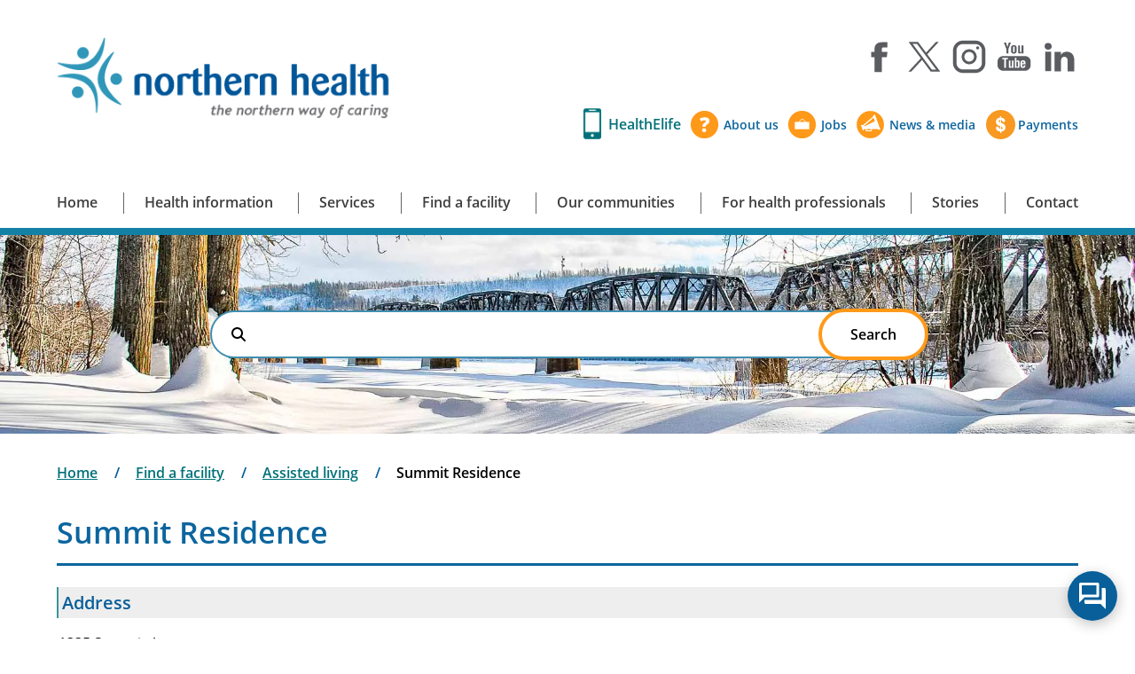

--- FILE ---
content_type: text/html; charset=UTF-8
request_url: https://www.northernhealth.ca/find-a-facility/assisted-living/summit-residence
body_size: 23058
content:
<!DOCTYPE html>
<html lang="en" dir="ltr" prefix="content: http://purl.org/rss/1.0/modules/content/  dc: http://purl.org/dc/terms/  foaf: http://xmlns.com/foaf/0.1/  og: http://ogp.me/ns#  rdfs: http://www.w3.org/2000/01/rdf-schema#  schema: http://schema.org/  sioc: http://rdfs.org/sioc/ns#  sioct: http://rdfs.org/sioc/types#  skos: http://www.w3.org/2004/02/skos/core#  xsd: http://www.w3.org/2001/XMLSchema# ">
  <head>
    <meta charset="utf-8" />
<noscript><style>form.antibot * :not(.antibot-message) { display: none !important; }</style>
</noscript><meta name="Generator" content="Drupal 11 (https://www.drupal.org)" />
<meta name="MobileOptimized" content="width" />
<meta name="HandheldFriendly" content="true" />
<meta name="viewport" content="width=device-width, initial-scale=1.0" />
<link rel="icon" href="/themes/northern_health/favicon.ico" type="image/vnd.microsoft.icon" />
<link rel="canonical" href="https://www.northernhealth.ca/find-a-facility/assisted-living/summit-residence" />
<link rel="shortlink" href="https://www.northernhealth.ca/node/1676" />
<script>window.a2a_config=window.a2a_config||{};a2a_config.callbacks=[];a2a_config.overlays=[];a2a_config.templates={};</script>

    <title>Summit Residence | Northern Health</title>
    <link rel="stylesheet" media="all" href="/sites/northern_health/files/css/css_qc58W8oImn_U1VNYt7zzv_DxPfRdKRjymFcDlsqKjGs.css?delta=0&amp;language=en&amp;theme=northern_health&amp;include=eJyFjuEKwyAMhF_I1UeSqFl100RiOuaefpZuMPpnEI67L0cIxKgMNCx8zHIVJjUewt0pz2n2x7scmExgQRtla1AWuMHzAMRSoeQXGkrOQ0enCSvatbCHcuk6SqbVzNrkQi4hFE3ntWBvTD0_0FWkzZ7yUnf92_pe66MrVrt_8wY5Tly9" />
<link rel="stylesheet" media="all" href="/sites/northern_health/files/css/css_-qtYPkVbpVMd0EEtlvKJck7aeD90yrhoovHz7L9DmbA.css?delta=1&amp;language=en&amp;theme=northern_health&amp;include=eJyFjuEKwyAMhF_I1UeSqFl100RiOuaefpZuMPpnEI67L0cIxKgMNCx8zHIVJjUewt0pz2n2x7scmExgQRtla1AWuMHzAMRSoeQXGkrOQ0enCSvatbCHcuk6SqbVzNrkQi4hFE3ntWBvTD0_0FWkzZ7yUnf92_pe66MrVrt_8wY5Tly9" />

    <link rel="preconnect" href="https://fonts.googleapis.com">
    <link rel="preconnect" href="https://fonts.gstatic.com" crossorigin>
    <link href="https://fonts.googleapis.com/css2?family=Cormorant+Infant:ital,wght@0,300;1,300&family=Open+Sans:wght@300&display=swap" rel="stylesheet">
    <script type="application/json" data-drupal-selector="drupal-settings-json">{"path":{"baseUrl":"\/","pathPrefix":"","currentPath":"node\/1676","currentPathIsAdmin":false,"isFront":false,"currentLanguage":"en"},"pluralDelimiter":"\u0003","suppressDeprecationErrors":true,"gtag":{"tagId":"GT-WV84FM6","consentMode":false,"otherIds":[],"events":[],"additionalConfigInfo":[]},"ajaxPageState":{"libraries":"[base64]","theme":"northern_health","theme_token":null},"ajaxTrustedUrl":[],"responsive_menu":{"position":"right","theme":"theme-white","pagedim":"none","modifyViewport":true,"use_bootstrap":false,"breakpoint":"all and (min-width: 768px) and (max-width: 960px)","drag":false,"superfish":{"active":true,"delay":800,"speed":100,"speedOut":0},"mediaQuery":"all and (min-width: 768px) and (max-width: 960px)"},"back_to_top":{"back_to_top_button_trigger":100,"back_to_top_speed":1200,"back_to_top_prevent_on_mobile":false,"back_to_top_prevent_in_admin":false,"back_to_top_button_type":"image","back_to_top_button_text":"Back to top"},"fitvids":{"selectors":".node","custom_vendors":["iframe[src^=\u0022https:\/\/youtu.be\u0022]"],"ignore_selectors":""},"user":{"uid":0,"permissionsHash":"1f0c39e8d4f33d6e4140b2877ba9ea0ca93f88a791f2a07db4d8a58b592731af"}}</script>
<script src="/sites/northern_health/files/js/js_Ne0UR_wW6Y96CBesq-msiaVagZ9D1VMZgeVpeAKAF2g.js?scope=header&amp;delta=0&amp;language=en&amp;theme=northern_health&amp;include=eJxljFEKwzAMQy-UNkcKTuvG3lI7xG7Zbr98lDE6EJaeDIJ1dQV5R7jCvHUVDxmWZ3IdavEnp4eFjf3k1eLlX2ZhD0W1VEwOJZZx7jzDA15BKGWw0RLuGEvVDHUay6J9VF0SIVSnKDQtBJ7V_162dG5uoaM1FeMT045yxBvPdjTsGxsl0hM7i6P4B_ZyYKY"></script>
<script src="/modules/contrib/google_tag/js/gtag.js?t94yad"></script>

    <meta name="google-site-verification" content="thWkUhQvoEYujll7d-JzWXb0PV-9boGttGllCZaQd_A"/>
  </head>
  <body class="node-1676 page-title--summit-residence path-node page-node-type-assisted-living">
        <section role="navigation" aria-label="Skip to main content link">
      <a href="#main-content" class="visually-hidden focusable skip-link">
        Skip to main content
      </a>
    </section>
    
      <div class="dialog-off-canvas-main-canvas" data-off-canvas-main-canvas>
    


<div id="layout">
  <aside aria-label="Alerts and region service messages">
    <div id="alert-wrapper" class="wrapper-full">
                <div class="region region-alert">
    


  </div>

          </div>
  </aside>

  <div id="header-wrapper" class="wrapper-contained">
    <header id="header">
        <div class="region region-header">
    
  <div id="block-responsivemenumobileicon-2" class="responsive-menu-toggle-wrapper responsive-menu-toggle block block-responsive-menu block-responsive-menu-toggle">
    

    
    
    

          <a id="toggle-icon" class="toggle responsive-menu-toggle-icon" href="#off-canvas">
  <span class="icon"></span><span class="label">Menu</span>
</a>

      </div>

  <div id="block-northern-health-branding" class="block block-system block-system-branding-block">
    

    
    
    

          <a href="/" title="Home" rel="home" class="site-logo">
      <img src="/themes/northern_health/nh-logo.png" alt="Home - Northern Health"/>
    </a>
      </div>
<nav title="Header Social Media" aria-label="Header Social Media"  id="block-socialmediamenu-2" class="block block-menu navigation menu--social-media-menu">
            
  <h2 class="visually-hidden" id="block-socialmediamenu-2-menu">Social Media Menu</h2>
  

        
              <ul class="menu">
                    <li class="menu-item">
        <a href="https://www.facebook.com/northernhealth" class="facebook" aria-label="Visit us at Facebook">Facebook</a>
              </li>
                <li class="menu-item">
        <a href="https://x.com/northern_health" class="twitter" aria-label="Visit us at X">X</a>
              </li>
                <li class="menu-item">
        <a href="https://www.instagram.com/northernhealthbc/" class="instagram" aria-label="Visit us at Instagram">Instagram</a>
              </li>
                <li class="menu-item">
        <a href="https://www.youtube.com/northernhealthbc" class="youtube" aria-label="Visit us at YouTube">YouTube</a>
              </li>
                <li class="menu-item">
        <a href="https://www.linkedin.com/company/northern-health-authority/" class="linkedin" aria-label="Visit us at LinkedIn">LinkedIn</a>
              </li>
        </ul>
  


  </nav>
<nav role="navigation" aria-labelledby="block-utilitymenu-menu" id="block-utilitymenu" class="block block-menu navigation menu--utility-menu">
            
  <h2 class="visually-hidden" id="block-utilitymenu-menu">Utility Menu</h2>
  

        
              <ul class="menu">
                    <li class="menu-item">
        <a href="/services/digital-health/healthelife" class="healthelife" data-drupal-link-system-path="node/4741">HealthElife</a>
              </li>
                <li class="menu-item">
        <a href="/about-us" class="question" data-drupal-link-system-path="node/391">About us</a>
              </li>
                <li class="menu-item">
        <a href="https://careers.northernhealth.ca" class="case">Jobs</a>
              </li>
                <li class="menu-item">
        <a href="https://stories.northernhealth.ca/news-and-media/news" class="papers">News &amp; media</a>
              </li>
                <li class="menu-item">
        <a href="/contact/make-payment" class="payment" data-drupal-link-system-path="node/4196">Payments</a>
              </li>
        </ul>
  


  </nav>

  </div>

    </header>
  </div>

    <div id="navigation-wrapper" class="wrapper-full">
    <div id="navigation" role="navigation" aria-label="Main" class="wrapper-contained">
        <div class="region region-navigation">
    
  <div id="block-northern-health-horizontalmenu-2" class="block block-responsive-menu block-responsive-menu-horizontal-menu">
    

    
    
    

          <nav class="responsive-menu-block-wrapper" aria-label="Primary Navigation">
  
              <ul id="horizontal-menu" class="horizontal-menu">
                    <li class="menu-item">
        <a href="/" data-drupal-link-system-path="&lt;front&gt;">Home</a>
              </li>
                <li class="menu-item menu-item--collapsed">
        <a href="/health-information" data-drupal-link-system-path="node/471">Health information</a>
              </li>
                <li class="menu-item menu-item--collapsed">
        <a href="/services" data-drupal-link-system-path="node/431">Services</a>
              </li>
                <li class="menu-item menu-item--collapsed">
        <a href="/find-a-facility/all" data-drupal-link-system-path="find-a-facility/all">Find a facility</a>
              </li>
                <li class="menu-item menu-item--collapsed">
        <a href="/our-communities" data-drupal-link-system-path="node/5116">Our communities</a>
              </li>
                <li class="menu-item menu-item--collapsed">
        <a href="/for-health-professionals" data-drupal-link-system-path="node/366">For health professionals</a>
              </li>
                <li class="menu-item">
        <a href="https://stories.northernhealth.ca/">Stories</a>
              </li>
                <li class="menu-item menu-item--collapsed">
        <a href="/contact" data-drupal-link-system-path="node/371">Contact</a>
              </li>
        </ul>
  


</nav>
      </div>

  </div>

    </div>
  </div>
  
  <aside aria-label="Featured areas of this website">
    <div id="prefix-wrapper" class="wrapper-full" >
      <div id="prefix" class="wrapper-contained">
          <div class="region region-prefix">
    
<div id="block-northern-health-searchbar" class="block block-block-content block-block-content4b41c8c7-bcf3-43ee-a477-1e97d08fc24c">
  <div class="search-block-form block block-search container-inline" data-drupal-selector="search-block-form" id="block-searchform-2" role="search">
      <form action="/search/node" method="get" id="search-block-form" accept-charset="UTF-8">
          <div class="js-form-item form-item js-form-type-search form-type-search js-form-item-keys form-item-keys">
              <label for="edit-keys">Search</label>
              <input class="form-search" title="Enter a search term." data-drupal-selector="edit-keys" type="search" id="edit-keys" name="keys" value="" size="15" maxlength="128">
              <div class="form-actions js-form-wrapper form-wrapper" data-drupal-selector="edit-actions" id="edit-actions">
                <input class="button js-form-submit form-submit" data-drupal-selector="edit-submit" type="submit" id="edit-submit" value="Search">
              </div>
          </div>
      </form>
  </div>
</div>

  </div>

      </div>
          </div>
  </aside>

  <main id="site" class="wrapper-full">
    
    <div class="wrapper-contained">
      <a id="content" tabindex="-1"></a>

      <div id="main-content">
                  <div class="main-container--messages">
              <div class="region region-messages">
    <div data-drupal-messages-fallback class="hidden"></div>

  </div>

          </div>
        
                  <div class="main-content--content">
              <div class="region region-content">
    
  <div id="block-northern-health-breadcrumbs" class="block block-system block-system-breadcrumb-block">
    

    
    
    

            <nav class="breadcrumb" role="navigation" aria-labelledby="system-breadcrumb">
    <h2 id="system-breadcrumb" class="visually-hidden">Breadcrumb</h2>
    <ol>

          <li>
                  <a href="/">Home</a>
              </li>
          <li>
                  <a href="/find-a-facility/all">Find a facility</a>
              </li>
          <li>
                  <a href="/find-a-facility/assisted-living">Assisted living</a>
              </li>
          <li>
                  Summit Residence
              </li>
    
    </ol>
  </nav>

      </div>

  <div id="block-pagetitle--2" class="block block-core block-page-title-block">
    

    
    
    

          
  <h1 class="page-title"><span class="field field--name-title field--type-string field--label-hidden">Summit Residence</span>
</h1>


      </div>

  <div id="block-northern-health-mainpagecontent--2" class="block block-system block-system-main-block">
    

    
    
    

          
<article about="/find-a-facility/assisted-living/summit-residence" class="node node--type-assisted-living node--view-mode-full">

  
    

      <footer class="node__meta">
      <article typeof="schema:Person" about="/nhedit/1191" class="profile">
  </article>

      <div class="node__submitted">
        
      </div>
    </footer>
  
  <div class="node__content">
    
  <div class="field field--name-field-address field--type-address field--label-above">
    <div class="field__label">Address</div>
              <div class="field__item"><p class="address" translate="no"><span class="address-line1">1335 Summit Avenue</span><br>
<span class="locality">Prince Rupert</span> <span class="administrative-area">BC</span> <span class="postal-code">V8J 4L2</span><br>
<span class="country">Canada</span></p></div>
          </div>

  <div class="field field--name-field-phone field--type-telephone field--label-inline">
    <div class="field__label">Phone</div>
          <div class="field__items">
              <div class="field__item"><a href="tel:250-622-6451">250-622-6451</a></div>
              </div>
      <br>      </div>

  <div class="field field--name-field-fax field--type-telephone field--label-inline">
    <div class="field__label">Fax</div>
          <div class="field__items">
              <div class="field__item"><a href="tel:250-622-6485">250-622-6485</a></div>
              </div>
      <br>      </div>

            <div class="field field--name-field-google-map field--type-string field--label-hidden field__item">  <div class="simple-gmap-static-map">
    <img alt="Google Map location" src="https://maps.googleapis.com/maps/api/staticmap?size=450x240&amp;scale=1&amp;zoom=15&amp;language=en&amp;maptype=roadmap&amp;markers=color:red|1335+Summit+Avenue+Prince+Rupert+BC&amp;sensor=false&amp;key=AIzaSyBl8BDMIDHuUtQWpw1Kl7cZX_Jl0xAbZBI" />
  </div>
  <p class="simple-gmap-link"><a href="https://maps.google.com/maps?q=1335+Summit+Avenue+Prince+Rupert+BC&amp;hl=en&amp;t=m&amp;z=15" target="_blank">View larger map</a></p>
</div>
      
  <div class="clearfix text-formatted field field--name-field-contact field--type-text-long field--label-above">
    <div class="field__label">Access</div>
              <div class="field__item"><p>Access to subsidized assisted living units is through a Home Health assessment. For more information on subsidized units, contact the Home Health office nearest you. Please do not contact the Operator directly regarding subsidized units.</p>
</div>
          </div>

  <div class="clearfix text-formatted field field--name-field-operator field--type-text-long field--label-above">
    <div class="field__label">Operator</div>
              <div class="field__item"><p>Northern Health</p></div>
          </div>

  <div class="clearfix text-formatted field field--name-field-building-description field--type-text-long field--label-above">
    <div class="field__label">Building description</div>
              <div class="field__item"><ul><li>Two story building with elevator and resident parking.</li><li>Built in 2009.</li></ul></div>
          </div>

  <div class="clearfix text-formatted field field--name-field-building-amenities field--type-text-long field--label-above">
    <div class="field__label">Building amenities</div>
              <div class="field__item"><p>Communal dining room, two laundry rooms (one on each floor), lounge/activity area.</p></div>
          </div>

  <div class="clearfix text-formatted field field--name-field-language-culture-or-religi field--type-text-long field--label-above">
    <div class="field__label">Language, culture or religious affiliation	</div>
              <div class="field__item"><p>English, honouring diversity.</p></div>
          </div>

  <div class="clearfix text-formatted field field--name-field-philosophy-of-care field--type-text-long field--label-above">
    <div class="field__label">Philosophy of care</div>
              <div class="field__item"><p>To provide choice, privacy, independence, individuality and respect to seniors and adults with disabilities who are living at risk in the community.</p></div>
          </div>

  <div class="clearfix text-formatted field field--name-field-accreditation-status field--type-text-long field--label-above">
    <div class="field__label">Accreditation status</div>
              <div class="field__item"><p>Residence is not accredited, but Northern Health is part of an industry self-regulation program (Accreditation Canada)</p></div>
          </div>

  <div class="clearfix text-formatted field field--name-field-type-of-accommodation field--type-text-long field--label-above">
    <div class="field__label">Type of accommodation</div>
              <div class="field__item"><ul><li>We have 15 publicly subsidized assisted living units - one bedroom units, for single or double occupancy.</li><li>Each apartment has a kitchen, bathroom and bedroom with closet &amp; some storage.</li></ul></div>
          </div>

  <div class="clearfix text-formatted field field--name-field-cost field--type-text-long field--label-above">
    <div class="field__label">Cost</div>
              <div class="field__item"><p>The monthly charge for publicly subsidized Assisted Living is based on income. Residents pay 70% of their after-tax income, up to a maximum amount. The monthly fee covers rental accommodation, hospitality services, personal care and on-site emergency response system. Hydro is subsidized; residents pay only $15 per month.</p><p>Persons receiving disability benefits from the Ministry of Housing and Social Development pay a fixed rate.</p><p>Items not included as a part of the monthly fee include: telephone, cable, personal laundry, household and toiletry supplies, medications, personal care products and insurance.</p></div>
          </div>

  <div class="clearfix text-formatted field field--name-field-special-recreational-oppor field--type-text-long field--label-above">
    <div class="field__label">Special recreational opportunities</div>
              <div class="field__item"><ul><li>Monthly meals out, barbeques, bingo’s, birthday party’s, social events, community events, church services, games day’s, exercise classes three times a week, spa days, music therapy.</li></ul></div>
          </div>

  <div class="clearfix text-formatted field field--name-field-motorized-scooter-policy field--type-text-long field--label-above">
    <div class="field__label">Motorized scooter policy</div>
              <div class="field__item"><p>Residents keep motorized scooters in their apartments. There is also space available on site to store a scooter.</p></div>
          </div>

  <div class="clearfix text-formatted field field--name-field-pet-policy field--type-text-long field--label-above">
    <div class="field__label">Pet policy</div>
              <div class="field__item"><p>Residents may keep a small dog or cat that does not exceed 25lbs. A resident may register a pet with Northern Health that they have at the time of move in. They may not register a pet after move in, or to replace a pet they had on move in.</p></div>
          </div>

  <div class="clearfix text-formatted field field--name-field-smoking-policy field--type-text-long field--label-above">
    <div class="field__label">Smoking policy</div>
              <div class="field__item"><p>All Northern Health facilities are smoke free. Residents are asked to smoke outside the facility in designated areas.</p></div>
          </div>

  <div class="clearfix text-formatted field field--name-field-safety-security-features field--type-text-long field--label-above">
    <div class="field__label">Safety/security features</div>
              <div class="field__item"><ul><li>Secure entrance and exit doors, intercom system to access apartments, residents wear an emergency response pendant to alert staff if they are in need of help.</li><li>Built in fire and sight alarms in apartments.</li></ul></div>
          </div>

  <div class="clearfix text-formatted field field--name-field-parking-resident-visitor- field--type-text-long field--label-above">
    <div class="field__label">Parking (resident/visitor)</div>
              <div class="field__item"><p>There are two parking spaces available for residents with cars and a parking lot available for staff and visitors to park in.</p></div>
          </div>

  <div class="clearfix text-formatted field field--name-field-neighbourhood-community-am field--type-text-long field--label-above">
    <div class="field__label">Neighbourhood/community amenities</div>
              <div class="field__item"><p>Summit Residences is within close proximity to bus route and hospital.</p></div>
          </div>

  </div>

</article>
      </div>

  </div>

          </div>
              </div>

          </div>
  </main>

  
      <aside aria-label="Social Utility Bar">
      <div id="social-wrapper" class="wrapper-full">
        <div id="social" role="region" aria-label="Social Networks" class="wrapper-contained">
            <div class="region region-social">
    <nav title="Footer Social Media" aria-label="Footer Social Media" role="navigation"  id="block-socialmediamenu-3" class="block block-menu navigation menu--social-media-menu">
            
  <h2 class="visually-hidden" id="block-socialmediamenu-3-menu">Social Media Menu</h2>
  

        
              <ul class="menu">
                    <li class="menu-item">
        <a href="https://www.facebook.com/northernhealth" class="facebook" aria-label="Visit us at Facebook">Facebook</a>
              </li>
                <li class="menu-item">
        <a href="https://x.com/northern_health" class="twitter" aria-label="Visit us at X">X</a>
              </li>
                <li class="menu-item">
        <a href="https://www.instagram.com/northernhealthbc/" class="instagram" aria-label="Visit us at Instagram">Instagram</a>
              </li>
                <li class="menu-item">
        <a href="https://www.youtube.com/northernhealthbc" class="youtube" aria-label="Visit us at YouTube">YouTube</a>
              </li>
                <li class="menu-item">
        <a href="https://www.linkedin.com/company/northern-health-authority/" class="linkedin" aria-label="Visit us at LinkedIn">LinkedIn</a>
              </li>
        </ul>
  


  </nav>

  </div>

        </div>
      </div>
    </aside>
  
      <aside aria-label="Land Acknowledgement" class="land-acknowledgement">
      <div class="wrapper-contained">
          <div class="region region-land-ack">
    <div id="block-northern-health-landacknowledgement" class="block block-block-content block-block-content12ca5bd2-3237-4dc1-b265-e7d5701d80b5">
      
            <div class="clearfix text-formatted field field--name-body field--type-text-with-summary field--label-hidden field__item"><p>Northern Health acknowledges with gratitude that our work takes place on the territories of the Tlingit, Tahltan, Nisga’a, Gitxsan, Tsimshian, Haisla, Haida, Wet’suwet’en, Carrier (Dakelh), Sekani (Tse'khene), Dane-zaa, Cree, Saulteau and Dene Peoples.</p></div>
      
  </div>

  </div>

      </div>
    </aside>
  
  <div id="footer-wrapper" class="wrapper-full">
    <footer id="footer" class="wrapper-contained">
      <div class="footer--top">
                  <div id="footer-column-1">
              <div class="region region-footer-c-1">
    <nav role="navigation" aria-labelledby="block-nhwebsites-menu" id="block-nhwebsites" class="block block-menu navigation menu--nh-websites">
      
  <h2 id="block-nhwebsites-menu">NH websites</h2>
  

        
              <ul class="menu">
                    <li class="menu-item">
        <a href="https://careers.northernhealth.ca/">Careers at Northern Health</a>
              </li>
                <li class="menu-item">
        <a href="https://www.gohealthbc.ca/">GoHealth BC</a>
              </li>
                <li class="menu-item">
        <a href="https://letstalk.northernhealth.ca/">Let’s Talk Northern Health</a>
              </li>
                <li class="menu-item">
        <a href="https://nhconnections.ca/">Northern Health Connections</a>
              </li>
                <li class="menu-item">
        <a href="https://indigenoushealthnh.ca/">Northern Health Indigenous Health</a>
              </li>
                <li class="menu-item">
        <a href="https://physicians.northernhealth.ca/">Northern Health Physicians</a>
              </li>
                <li class="menu-item">
        <a href="https://stories.northernhealth.ca">Northern Health Stories</a>
              </li>
                <li class="menu-item">
        <a href="https://app.betterimpact.com/PublicEnterprise/8324ee83-7c15-4d31-956d-a72644b16937">Volunteering at Northern Health</a>
              </li>
        </ul>
  


  </nav>

  </div>

          </div>
                          <div id="footer-column-2">
              <div class="region region-footer-c-2">
    <nav role="navigation" aria-labelledby="block-nhcontacts-menu" id="block-nhcontacts" class="block block-menu navigation menu--nh-contacts">
      
  <h2 id="block-nhcontacts-menu">NH contacts</h2>
  

        
              <ul class="menu">
                    <li class="menu-item">
        <a href="/contact" data-drupal-link-system-path="node/371">Contact </a>
              </li>
                <li class="menu-item">
        <a href="/about-us/information-privacy-office">Information Privacy Office</a>
              </li>
                <li class="menu-item">
        <a href="/contact/patient-care-quality-office" data-drupal-link-system-path="node/2276">Patient Care Quality Office</a>
              </li>
                <li class="menu-item">
        <a href="/about-us/accountability/clinical-ethics-service" data-drupal-link-system-path="node/2921">Ethical choices</a>
              </li>
                <li class="menu-item">
        <a href="/website-feedback" data-drupal-link-system-path="node/426">Website feedback</a>
              </li>
                <li class="menu-item">
        <a href="https://stories.northernhealth.ca/news-and-media/news">News and Media Centre</a>
              </li>
        </ul>
  


  </nav>

  </div>

          </div>
                          <div id="footer-column-3">
              <div class="region region-footer-c-3">
    <nav role="navigation" aria-labelledby="block-resources-menu" id="block-resources" class="block block-menu navigation menu--resources">
      
  <h2 id="block-resources-menu">Resources</h2>
  

        
              <ul class="menu">
                    <li class="menu-item">
        <a href="http://www.bc211.ca/">bc211</a>
              </li>
                <li class="menu-item">
        <a href="/find-doctor-or-nurse-practitioner" data-drupal-link-system-path="node/3061">Find a doctor or nurse practitioner</a>
              </li>
                <li class="menu-item">
        <a href="http://www.fnha.ca/">First Nations Health Authority</a>
              </li>
                <li class="menu-item">
        <a href="https://www.healthlinkbc.ca/">HealthLink BC</a>
              </li>
                <li class="menu-item">
        <a href="http://www.immunizebc.ca/">Immunize BC</a>
              </li>
                <li class="menu-item">
        <a href="/staff" data-drupal-link-system-path="node/3861">For staff</a>
              </li>
        </ul>
  


  </nav>

  </div>

          </div>
                          <div id="footer-column-4">
              <div class="region region-footer-c-4">
    <nav role="navigation" aria-labelledby="block-healthtopicsmenu-2-menu" id="block-healthtopicsmenu-2" class="block block-menu navigation menu--health-topics-menu">
      
  <h2 id="block-healthtopicsmenu-2-menu">Respiratory illness</h2>
  

        
              <ul class="menu">
                    <li class="menu-item">
        <a href="/health-topics/covid-19-and-flu-immunization-clinics" data-drupal-link-system-path="node/5546">COVID-19 and flu immunization clinics</a>
              </li>
                <li class="menu-item">
        <a href="/health-topics/acute-care-and-hospital-visitor-information" data-drupal-link-system-path="node/5706">Acute care and hospital visitor information</a>
              </li>
                <li class="menu-item">
        <a href="/health-topics/flu" data-drupal-link-system-path="node/476">Flu</a>
              </li>
        </ul>
  


  </nav>

  </div>

          </div>
              </div>

      <div class="footer--bottom">
                    <div class="region region-footer-utility">
    <nav role="navigation" aria-labelledby="block-northern-health-footerutility-menu" id="block-northern-health-footerutility" class="block block-menu navigation menu--footer-utility">
            
  <h2 class="visually-hidden" id="block-northern-health-footerutility-menu">Footer utility</h2>
  

        
              <ul class="menu">
                    <li class="menu-item">
        <a href="/privacy-statement-and-terms-use" data-drupal-link-system-path="node/3031">Privacy and terms of use</a>
              </li>
                <li class="menu-item">
        <a href="/sitemap" data-drupal-link-system-path="sitemap">Sitemap</a>
              </li>
        </ul>
  


  </nav>

  </div>

                <div class="copyright">
          <p>&copy; 2026 Northern Health</p>
        </div>
      </div>
    </footer>
  </div>

  
  <!-- chatbot -->
  <span class="chatbot-interim-component">
    <div class="chatbot-interim__button-container">
      <button class="chatbot-interim__button">Start chat</button>
    </div>

    <div class="chatbot-iterim__modal" aria-hidden="true">
      <div class="chatbot-iterim__modal--header">
        <p>Northern Health Digital Assistant</p>
        <button class="chatbot-iterim__modal--header--close">close chat window</button>
      </div>
      <div class="chatbot-iterim__modal--window">
        <div class="chatbot-iterim__modal--window--advice">
          <p>For medical advice please contact our <a href="https://www.northernhealth.ca/services/digital-health/virtual-clinic">Virtual Clinic</a>.
          <br />For emergencies call <strong>9-1-1</strong>.
        </div>
        <div class="chatbot-iterim__modal--window--notice">
          <p>Unfortunately our digital assistant is temporarily disabled, while we perform upgrades.<br /><br />Please check back soon.</p>
        </div>
      </div>
      <div class="chatbot-iterim__modal--toolbar">
        <a class="chatbot-toolbar-icon privacy" href="https://www.northernhealth.ca/about-us/accountability/information-privacy-office" target="_blank">Privacy policy</a>
        <a class="chatbot-toolbar-icon message" href="https://www.northernhealth.ca/contact#northern-health-regional-office" target="_blank">Contact Northern Health</a>
      </div>
    </div>
  </div>
  <!-- / chatbot -->

</div>



  </div>

    <div class="off-canvas-wrapper"><div id="off-canvas">
              <ul class="menu">
                    <li class="menu-item--front-page menu-name--main menu-item">
        <a href="/" data-drupal-link-system-path="&lt;front&gt;">Home</a>
              </li>
                <li class="menu-item--_f7bf11c-dabd-4685-9fe7-e683253f0a56 menu-name--main menu-item menu-item--expanded">
        <a href="/health-information" data-drupal-link-system-path="node/471">Health information</a>
                                <ul class="menu">
                    <li class="menu-item--_fd5c793-a249-417c-97df-c732426e07d3 menu-name--main menu-item">
        <a href="/health-topics" data-drupal-link-system-path="health-topics">Health topics A-Z</a>
              </li>
                <li class="menu-item--_7ab95fa-c516-4840-b050-35a4e24e4832 menu-name--main menu-item">
        <a href="/health-information/climate-change-and-health" data-drupal-link-system-path="node/6731">Climate change and health</a>
              </li>
                <li class="menu-item--f39bbb45-a55b-4835-a983-b0d00e5ce177 menu-name--main menu-item menu-item--expanded">
        <a href="/health-information/communicable-disease-prevention-and-control" data-drupal-link-system-path="node/5711">Communicable disease prevention and control</a>
                                <ul class="menu">
                    <li class="menu-item--a5bf8454-a000-4644-b541-0ec4f6abec97 menu-name--main menu-item">
        <a href="/health-information/communicable-disease-prevention-and-control/communicable-diseases" data-drupal-link-system-path="node/536">Communicable diseases</a>
              </li>
                <li class="menu-item--a6dad513-f64f-419f-aa04-64dad933265b menu-name--main menu-item">
        <a href="/health-topics/respiratory-illness" data-drupal-link-system-path="node/5591">COVID-19</a>
              </li>
                <li class="menu-item--_6dcccc4-316c-44c5-8fa9-02dc7aec8d4e menu-name--main menu-item">
        <a href="/health-topics/flu" data-drupal-link-system-path="node/476">Flu</a>
              </li>
                <li class="menu-item--_60005b5-1eb3-43bb-812c-60b18bb58aad menu-name--main menu-item">
        <a href="/health-information/communicable-disease-prevention-and-control/health-facility-disease-outbreaks" data-drupal-link-system-path="node/5631">Health facility disease outbreaks</a>
              </li>
                <li class="menu-item--f3bef7ad-9522-4ef1-871e-aa8ff5622201 menu-name--main menu-item menu-item--expanded">
        <a href="/health-information/communicable-disease-prevention-and-control/hiv-and-hepatitis-c" data-drupal-link-system-path="node/3681">HIV and hepatitis C</a>
                                <ul class="menu">
                    <li class="menu-item--_0c77232-3f83-4f8a-bd1a-6b30e6f864ac menu-name--main menu-item">
        <a href="/health-information/communicable-disease-prevention-and-control/hiv-and-hepatitis-c/hiv" data-drupal-link-system-path="node/3696">HIV</a>
              </li>
                <li class="menu-item--_5f9cac5-f6ae-4382-b9f6-e683eea1e22e menu-name--main menu-item">
        <a href="/health-information/communicable-disease-prevention-and-control/hiv-and-hepatitis-c/hepatitis-c-hcv" data-drupal-link-system-path="node/3701">Hepatitis C (HCV)</a>
              </li>
                <li class="menu-item--_9e8a8fa-6984-41a6-a3ec-4f3a24a62c08 menu-name--main menu-item">
        <a href="/health-information/communicable-disease-prevention-and-control/hiv-and-hepatitis-c/pre-exposure-prophylaxis-prep" data-drupal-link-system-path="node/6166">Pre-Exposure Prophylaxis (PrEP)</a>
              </li>
                <li class="menu-item--ca6429c2-5fde-458a-a437-74000016b198 menu-name--main menu-item">
        <a href="/health-information/communicable-disease-prevention-and-control/hiv-and-hepatitis-c/patient-and-public-resources" data-drupal-link-system-path="node/3706">Patient and public resources</a>
              </li>
                <li class="menu-item--_973b0c9-8e52-48c7-a7f9-c4e11c82bc8c menu-name--main menu-item">
        <a href="/health-information/communicable-disease-prevention-and-control/hiv-and-hepatitis-c/health-care-provider-resources" data-drupal-link-system-path="node/3711">Health care provider resources</a>
              </li>
                <li class="menu-item--f47054cf-8dba-4452-809a-48682e5d6458 menu-name--main menu-item">
        <a href="/health-information/communicable-disease-prevention-and-control/hiv-and-hepatitis-c/specialized-support-team" data-drupal-link-system-path="node/3716">Specialized Support Team</a>
              </li>
                <li class="menu-item--_59c5518-e768-45ff-baeb-6c984f1fd5b4 menu-name--main menu-item">
        <a href="/health-information/communicable-disease-prevention-and-control/hiv-and-hepatitis-c/community-support-organizations" data-drupal-link-system-path="node/3771">Community support organizations</a>
              </li>
                <li class="menu-item--_53ad0a9-1e08-461b-bf0c-d74ade66d022 menu-name--main menu-item">
        <a href="/health-information/communicable-disease-prevention-and-control/hiv-and-hepatitis-c/testing" data-drupal-link-system-path="node/3731">Testing</a>
              </li>
        </ul>
  
              </li>
                <li class="menu-item--e9c624fc-b61f-4661-a476-054926052cd6 menu-name--main menu-item">
        <a href="/health-information/communicable-disease-prevention-and-control/communicable-diseases#outbreak-control" data-drupal-link-system-path="node/536">Outbreak control</a>
              </li>
                <li class="menu-item--_e0f4174-d532-4fc5-992e-32510c0f889f menu-name--main menu-item">
        <a href="/health-information/communicable-disease-prevention-and-control/tuberculosis" data-drupal-link-system-path="node/5716">Tuberculosis (TB)</a>
              </li>
        </ul>
  
              </li>
                <li class="menu-item--_55f40f0-b9c7-4f58-8ee4-385500285ed9 menu-name--main menu-item menu-item--expanded">
        <a href="/health-information/community-toolkit" data-drupal-link-system-path="node/5791">Community toolkit</a>
                                <ul class="menu">
                    <li class="menu-item--_1878fb0-c491-4ca9-8bac-30f5c999fe27 menu-name--main menu-item menu-item--expanded">
        <a href="/health-information/community-toolkit/campaigns" data-drupal-link-system-path="node/3991">Campaigns</a>
                                <ul class="menu">
                    <li class="menu-item--_e6e3733-b083-4907-b1ea-40a6687cf7c5 menu-name--main menu-item">
        <a href="/health-information/community-toolkit/campaigns/community-wellness-challenge-be-connected-be-well-be-safe" data-drupal-link-system-path="node/4616">Community Wellness Challenge</a>
              </li>
                <li class="menu-item--_7d0a879-0ded-4bf9-8ff4-1e57b666133c menu-name--main menu-item">
        <a href="/health-topics/stigma" data-drupal-link-system-path="node/2996">Stigma</a>
              </li>
                <li class="menu-item--ba7af462-3920-433e-b9c9-1232bff1dcef menu-name--main menu-item">
        <a href="/health-information/community-toolkit/campaigns/youth-mental-health" data-drupal-link-system-path="node/3996">Youth mental health</a>
              </li>
        </ul>
  
              </li>
        </ul>
  
              </li>
                <li class="menu-item--_ccd8cd3-0e19-49ed-94ad-3365badb9086 menu-name--main menu-item">
        <a href="https://www.healthlinkbc.ca/medical-tests">Medical tests | HealthLink BC</a>
              </li>
                <li class="menu-item--_f6d2d9b-37cd-4bbf-bb0c-dca20f7ea234 menu-name--main menu-item">
        <a href="https://www.healthlinkbc.ca/medications">Medications | HealthLink BC</a>
              </li>
                <li class="menu-item--_40d0e2c-7d91-4936-b2a9-6c56874b3995 menu-name--main menu-item menu-item--expanded">
        <a href="/health-information/mental-wellness" data-drupal-link-system-path="node/6276">Mental wellness</a>
                                <ul class="menu">
                    <li class="menu-item--a9ed87ac-6d5c-49ee-a238-e3b7d2ffc060 menu-name--main menu-item">
        <a href="/health-information/mental-wellness/2slgbtqi-mental-wellness" data-drupal-link-system-path="node/6311">2SLGBTQI+ mental wellness</a>
              </li>
        </ul>
  
              </li>
                <li class="menu-item--_2117897-0ce4-4032-91ef-3666124323aa menu-name--main menu-item menu-item--expanded">
        <a href="/health-information/pregnancy-and-baby" data-drupal-link-system-path="node/2301">Pregnancy and baby</a>
                                <ul class="menu">
                    <li class="menu-item--_fc0006c-2156-48d5-b259-1d9408d26ecc menu-name--main menu-item menu-item--expanded">
        <a href="/health-information/pregnancy-and-baby/breastfeeding-and-human-milk" data-drupal-link-system-path="node/2316">Breastfeeding and human milk</a>
                                <ul class="menu">
                    <li class="menu-item--_f3dab2a-3f86-47e2-9665-f8483995373d menu-name--main menu-item">
        <a href="/health-information/pregnancy-and-baby/breastfeeding/breastfeeding-important" data-drupal-link-system-path="node/5376">Breastfeeding is important</a>
              </li>
                <li class="menu-item--_1bbe8da-0d01-4507-8aca-7db0646e6186 menu-name--main menu-item">
        <a href="/health-information/pregnancy-and-baby/breastfeeding/breastfeeding-friendly-spaces" data-drupal-link-system-path="node/2321">Breastfeeding-friendly spaces</a>
              </li>
                <li class="menu-item--dbae7fd1-e3ca-4194-a281-0e22473243c1 menu-name--main menu-item">
        <a href="/health-information/pregnancy-and-baby/breastfeeding/donor-human-milk" data-drupal-link-system-path="node/5391">Donor human milk</a>
              </li>
                <li class="menu-item--a70476d0-cebb-4e09-aa72-15e5f6eb1703 menu-name--main menu-item">
        <a href="/health-information/pregnancy-and-baby/breastfeeding/help-breastfeeding" data-drupal-link-system-path="node/5386">Help with breastfeeding</a>
              </li>
                <li class="menu-item--_36783ff-8c0f-44d5-b4c2-c0c0e01f8d12 menu-name--main menu-item">
        <a href="/health-information/pregnancy-and-baby/breastfeeding/communities-support-breastfeeding" data-drupal-link-system-path="node/5411">How communities support breastfeeding</a>
              </li>
                <li class="menu-item--_d55ba7e-b18b-4eac-8657-4befaa3ee475 menu-name--main menu-item">
        <a href="/health-information/pregnancy-and-baby/breastfeeding/learning-breastfeed" data-drupal-link-system-path="node/5381">Learning to breastfeed</a>
              </li>
                <li class="menu-item--e6ebcebe-2875-457c-824c-ccb658fb0081 menu-name--main menu-item">
        <a href="/health-information/pregnancy-and-baby/breastfeeding/nursing-older-babies-and-toddlers" data-drupal-link-system-path="node/5406">Nursing older babies and toddlers</a>
              </li>
                <li class="menu-item--_c383550-224f-4091-b037-ceafbb1ecb99 menu-name--main menu-item">
        <a href="/health-information/pregnancy-and-baby/breastfeeding/options-infant-feeding" data-drupal-link-system-path="node/5396">Options for infant feeding</a>
              </li>
                <li class="menu-item--_d04ddc8-537e-4d54-8ffd-77577bc694ab menu-name--main menu-item">
        <a href="/health-information/pregnancy-and-baby/breastfeeding/unique-infant-feeding-needs" data-drupal-link-system-path="node/5401">Unique infant feeding needs</a>
              </li>
        </ul>
  
              </li>
                <li class="menu-item--_691d067-1331-4dc5-9924-81e82f22119e menu-name--main menu-item">
        <a href="/health-information/pregnancy-and-baby/maternity-care" data-drupal-link-system-path="node/4681">Maternity care</a>
              </li>
                <li class="menu-item--_9e405fe-ef65-4347-b1ed-fff00ae18a7b menu-name--main menu-item">
        <a href="/health-information/pregnancy-and-baby/midwifery-care" data-drupal-link-system-path="node/4691">Midwifery care</a>
              </li>
                <li class="menu-item--_9e3b9cb-0f30-40a9-a14d-4f75c2d31a49 menu-name--main menu-item">
        <a href="/health-information/pregnancy-and-baby/miscarriage-stillbirth-and-loss-baby" data-drupal-link-system-path="node/5956">Miscarriage, stillbirth, and loss of a baby</a>
              </li>
                <li class="menu-item--_ea29fad-477e-4cd4-98fb-0c71ee79f74b menu-name--main menu-item">
        <a href="/health-information/pregnancy-and-baby/perinatal-mental-health" data-drupal-link-system-path="node/6191">Perinatal mental health</a>
              </li>
                <li class="menu-item--b190ec39-190b-4214-a803-1fa1efbc1a53 menu-name--main menu-item">
        <a href="/health-information/pregnancy-and-baby/perinatal-substance-use" data-drupal-link-system-path="node/6321">Perinatal substance use</a>
              </li>
                <li class="menu-item--a8c7478c-8898-4be2-a7b0-ec7ffe2b6756 menu-name--main menu-item">
        <a href="/health-information/pregnancy-and-baby/postpartum-baby-care" data-drupal-link-system-path="node/4686">Postpartum and early years</a>
              </li>
                <li class="menu-item--_56e8cc9-90d1-402f-b312-fadba58e23e3 menu-name--main menu-item">
        <a href="/health-information/pregnancy-and-baby/prenatal-care" data-drupal-link-system-path="node/4671">Prenatal care</a>
              </li>
                <li class="menu-item--ac577e3e-bfc6-4bdc-988e-60f1c09c81dc menu-name--main menu-item">
        <a href="/health-information/pregnancy-and-baby/prenatal-classes-and-education" data-drupal-link-system-path="node/5666">Prenatal classes and education</a>
              </li>
        </ul>
  
              </li>
                <li class="menu-item--_3c4c062-ee23-4272-b652-a0556118335a menu-name--main menu-item">
        <a href="/health-information/primary-and-community-care" data-drupal-link-system-path="node/2306">Primary and community care</a>
              </li>
                <li class="menu-item--_332c578-71db-4c94-9b10-461309af9876 menu-name--main menu-item">
        <a href="/health-information/seniors-health" data-drupal-link-system-path="node/2311">Seniors&#039; health</a>
              </li>
                <li class="menu-item--d3ae9e8f-54a2-4723-bbbf-85bc6e8442c0 menu-name--main menu-item menu-item--expanded">
        <a href="/health-information/healthy-eating-school" data-drupal-link-system-path="node/2771">Healthy eating at school</a>
                                <ul class="menu">
                    <li class="menu-item--f2687b26-aba5-4497-9304-3ffcfd2823e4 menu-name--main menu-item">
        <a href="/health-information/healthy-eating-school/relationship-food-and-body" data-drupal-link-system-path="node/4921">Relationship with food and body</a>
              </li>
                <li class="menu-item--aad8162f-003c-4092-9ea2-fc6490d74d3b menu-name--main menu-item">
        <a href="/health-information/healthy-eating-school/supporting-healthy-school-food-environments" data-drupal-link-system-path="node/6776">Supporting healthy school food environments</a>
              </li>
                <li class="menu-item--a555aa87-9b71-410b-a6bc-2f6add6cdc0a menu-name--main menu-item">
        <a href="/health-information/healthy-eating-school/teaching-about-food-and-nutrition" data-drupal-link-system-path="node/4931">Teaching about food and nutrition</a>
              </li>
        </ul>
  
              </li>
        </ul>
  
              </li>
                <li class="menu-item--_ed76cc1-fecb-447e-af8b-5f17d507b977 menu-name--main menu-item menu-item--expanded">
        <a href="/services" data-drupal-link-system-path="node/431">Services</a>
                                <ul class="menu">
                    <li class="menu-item--_8720473-6997-4791-978f-8f28b320a98f menu-name--main menu-item menu-item--expanded">
        <a href="/services/digital-health" data-drupal-link-system-path="node/4726">Digital health</a>
                                <ul class="menu">
                    <li class="menu-item--_d2f647d-4f9d-4101-825b-1e9a34173577 menu-name--main menu-item">
        <a href="/services/digital-health/healthelife" data-drupal-link-system-path="node/4741">HealthElife</a>
              </li>
                <li class="menu-item--_6890ac1-15af-4c8f-a31c-0498ba482741 menu-name--main menu-item">
        <a href="/services/digital-health/myhealthkey" data-drupal-link-system-path="node/5756">myhealthkey</a>
              </li>
                <li class="menu-item--_228b226-fbc6-4208-a904-e344595b0f8f menu-name--main menu-item">
        <a href="/services/digital-health/nhcheckin" data-drupal-link-system-path="node/4701">NH Check In</a>
              </li>
                <li class="menu-item--_220c67f-b48a-472b-a788-31e809d83a26 menu-name--main menu-item">
        <a href="/services/digital-health/nh-tracks" data-drupal-link-system-path="node/5701">NH Tracks</a>
              </li>
                <li class="menu-item--_94fe415-0f42-4702-bca0-d3ba0b2a3bd8 menu-name--main menu-item">
        <a href="/services/digital-health/telehealth" data-drupal-link-system-path="node/4126">Telehealth</a>
              </li>
                <li class="menu-item--_27f8c40-0502-440c-a024-dfedf891ea6e menu-name--main menu-item">
        <a href="/services/digital-health/virtual-clinic" data-drupal-link-system-path="node/6196">Virtual Clinic</a>
              </li>
                <li class="menu-item--feeeeb4a-5516-48d2-907a-3e5a5fb02687 menu-name--main menu-item">
        <a href="/services/digital-health/non-nh-virtual-clinics" data-drupal-link-system-path="node/6691">Non-NH virtual clinics</a>
              </li>
        </ul>
  
              </li>
                <li class="menu-item--ce3a5306-fcb5-478e-9de4-8dfc8ee9260e menu-name--main menu-item menu-item--expanded">
        <a href="/services/hospital-services" data-drupal-link-system-path="node/461">Hospital services</a>
                                <ul class="menu">
                    <li class="menu-item--dad06e3c-a59f-4c32-ab9d-d84aa555a6d4 menu-name--main menu-item">
        <a href="/services/hospital-services/cardiac-diagnostics" data-drupal-link-system-path="node/6501">Cardiac diagnostics</a>
              </li>
                <li class="menu-item--b48f0925-9821-482f-8690-a207cecbed84 menu-name--main menu-item">
        <a href="/services/hospital-services/hospital-at-home" data-drupal-link-system-path="node/5111">Hospital at Home</a>
              </li>
                <li class="menu-item--fef39797-42e1-43cb-b658-9afb67cd15f1 menu-name--main menu-item menu-item--expanded">
        <a href="/services/hospital-services/lab-services" data-drupal-link-system-path="node/3171">Lab services</a>
                                <ul class="menu">
                    <li class="menu-item--_1b4cf54-30aa-46a0-84da-9f9d57f3240f menu-name--main menu-item">
        <a href="/lab-services/lab-locations" data-drupal-link-system-path="node/5946">Lab locations</a>
              </li>
        </ul>
  
              </li>
                <li class="menu-item--_be7ca43-d657-4a2e-b695-f2c01bd5c74a menu-name--main menu-item">
        <a href="/services/hospital-services/leaving-hospital-discharge" data-drupal-link-system-path="node/4656">Leaving the hospital (discharge)</a>
              </li>
                <li class="menu-item--e03ff5ff-4be9-4e9d-9b10-52463424f025 menu-name--main menu-item">
        <a href="/services/hospital-services/medical-imaging" data-drupal-link-system-path="node/2331">Medical imaging</a>
              </li>
                <li class="menu-item--d75a85fc-c4ad-40c3-b6b9-2e25a7c8fe27 menu-name--main menu-item">
        <a href="/services/hospital-services/rehabilitation-services" data-drupal-link-system-path="node/5566">Rehabilitation services</a>
              </li>
                <li class="menu-item--_b342428-dc4b-42aa-864f-61413357e9a2 menu-name--main menu-item">
        <a href="/services/hospital-services/respiratory-services" data-drupal-link-system-path="node/6431">Respiratory services</a>
              </li>
                <li class="menu-item--ed49a26f-0c39-48cd-b496-e8c9a21ccedb menu-name--main menu-item">
        <a href="/services/hospital-services/surgical-services" data-drupal-link-system-path="node/1651">Surgical services</a>
              </li>
                <li class="menu-item--_c087c7f-f0be-444f-9e4f-a92c7a58f47a menu-name--main menu-item">
        <a href="/services/hospital-services/your-hospital-stay" data-drupal-link-system-path="node/4651">Your hospital stay</a>
              </li>
        </ul>
  
              </li>
                <li class="menu-item--_ac84cfb-3e30-439a-939a-5aee7d0380d4 menu-name--main menu-item">
        <a href="/services/mental-health-substance-use" data-drupal-link-system-path="node/2466">Mental health and substance use</a>
              </li>
                <li class="menu-item--_aeca8a7-def8-4e3c-bc78-d28679bea99f menu-name--main menu-item">
        <a href="https://indigenoushealthnh.ca">Indigenous Health</a>
              </li>
                <li class="menu-item--_2caad14-9f68-43e2-8c6d-f424c9ade651 menu-name--main menu-item menu-item--expanded">
        <a href="/services/environmental-health" data-drupal-link-system-path="node/456">Environmental health</a>
                                <ul class="menu">
                    <li class="menu-item--e00abf28-efc6-4016-9504-be35aacde476 menu-name--main menu-item">
        <a href="/services/environmental-health/contacts-questions" data-drupal-link-system-path="node/521">Contacts and questions</a>
              </li>
                <li class="menu-item--_81d7622-a658-4554-b30e-eaf249e82c7d menu-name--main menu-item">
        <a href="/services/environmental-health/z-index" data-drupal-link-system-path="node/2286">A-Z index</a>
              </li>
                <li class="menu-item--_99e952f-99c9-4248-9772-31790da85f9d menu-name--main menu-item menu-item--expanded">
        <a href="/services/environmental-health/air-quality" data-drupal-link-system-path="node/546">Air quality (indoor/outdoor)</a>
                                <ul class="menu">
                    <li class="menu-item--_a10ad0f-2cde-49af-a43c-e21d93d6c4ab menu-name--main menu-item">
        <a href="/services/environmental-health/air-quality/air-quality-and-health" data-drupal-link-system-path="node/3971">Air quality and health</a>
              </li>
                <li class="menu-item--b30e937a-87ea-4dec-a8a0-4a286a55af3a menu-name--main menu-item">
        <a href="/services/environmental-health/air-quality/radon" data-drupal-link-system-path="node/551">Radon</a>
              </li>
                <li class="menu-item--dfe11e47-9492-412b-a5bf-029915a351c4 menu-name--main menu-item">
        <a href="/services/environmental-health/air-quality/wildfire-smoke" data-drupal-link-system-path="node/3976">Wildfire smoke</a>
              </li>
                <li class="menu-item--_68aed26-75be-4ba4-923f-7358abccea64 menu-name--main menu-item">
        <a href="/services/environmental-health/air-quality/wood-burning" data-drupal-link-system-path="node/3981">Wood burning</a>
              </li>
        </ul>
  
              </li>
                <li class="menu-item--_f8bcc3b-0505-4a8d-8c43-02621d642ff3 menu-name--main menu-item">
        <a href="/services/environmental-health/applications-and-forms" data-drupal-link-system-path="node/511">Applications and forms</a>
              </li>
                <li class="menu-item--_037da02-1a6b-491c-a85b-9dff2153b89e menu-name--main menu-item menu-item--expanded">
        <a href="/services/environmental-health/drinking-water" data-drupal-link-system-path="node/531">Drinking water</a>
                                <ul class="menu">
                    <li class="menu-item--f682d29d-c6ce-497b-9068-ba2e277dcbcd menu-name--main menu-item">
        <a href="/services/environmental-health/drinking-water/advisories-and-notifications" data-drupal-link-system-path="node/1851">Drinking water advisories</a>
              </li>
                <li class="menu-item--_1708203-a4f6-402a-a33c-f9708933270c menu-name--main menu-item">
        <a href="/services/environmental-health/drinking-water/complaints" data-drupal-link-system-path="node/1861">Complaints</a>
              </li>
                <li class="menu-item--_2317331-b0fa-4601-9f1c-2b15e0249b33 menu-name--main menu-item">
        <a href="/services/environmental-health/drinking-water/water-sampling-and-results" data-drupal-link-system-path="node/1856">Water sampling and results</a>
              </li>
                <li class="menu-item--_ea1e0e9-aa78-47ec-b647-0cb1973ca63b menu-name--main menu-item">
        <a href="/services/environmental-health/drinking-water/drinking-water-permits" data-drupal-link-system-path="node/1866">Drinking water permits</a>
              </li>
                <li class="menu-item--_30ff050-9e0a-4ffc-9560-32ce4203ca83 menu-name--main menu-item">
        <a href="/services/environmental-health/drinking-water/frequently-asked-questions-faqs" data-drupal-link-system-path="node/3291">Frequently asked questions (FAQs)</a>
              </li>
                <li class="menu-item--c2685c5e-af98-4474-84d8-84598ecae215 menu-name--main menu-item">
        <a href="/services/environmental-health/drinking-water/drinking-water-resources" data-drupal-link-system-path="node/1871">Drinking water resources</a>
              </li>
                <li class="menu-item--_eaf9ce5-fd3b-4a9e-973e-fa35d05adc06 menu-name--main menu-item">
        <a href="https://www.healthspace.ca/Clients/NHA/NHA_Website.nsf">Drinking water inspection reports</a>
              </li>
                <li class="menu-item--_43c2584-79ba-4122-86a7-85fa0e926be5 menu-name--main menu-item">
        <a href="/services/environmental-health/public-health-engineering" data-drupal-link-system-path="node/1901">Public health engineering</a>
              </li>
        </ul>
  
              </li>
                <li class="menu-item--_21a2724-eeb7-49ec-b12a-b6ab29e19a54 menu-name--main menu-item">
        <a href="/services/environmental-health/emergency-and-disaster-response" data-drupal-link-system-path="node/6186">Emergency and disaster response</a>
              </li>
                <li class="menu-item--_9456817-5d71-433e-b096-07460298fc50 menu-name--main menu-item menu-item--expanded">
        <a href="/services/environmental-health/food" data-drupal-link-system-path="node/526">Food</a>
                                <ul class="menu">
                    <li class="menu-item--_425a40d-7d9b-4013-9377-dec59c8d8b07 menu-name--main menu-item">
        <a href="/services/environmental-health/food/food-safety" data-drupal-link-system-path="node/4086">Food safety</a>
              </li>
                <li class="menu-item--fea96869-ce69-4483-93ae-fe10991d371d menu-name--main menu-item">
        <a href="/services/environmental-health/food/food-facilities" data-drupal-link-system-path="node/4091">Food facilities</a>
              </li>
                <li class="menu-item--_54737d0-4f50-4da5-8492-0deceb6f2941 menu-name--main menu-item">
        <a href="https://www.healthspace.ca/Clients/NHA/NHA_Website.nsf">Food inspection reports</a>
              </li>
                <li class="menu-item--_4469474-5bf4-4815-8a6f-1cfb5d994fb8 menu-name--main menu-item">
        <a href="/services/environmental-health/food/temporary-food-permits-and-markets" data-drupal-link-system-path="node/1891">Temporary food permits and markets</a>
              </li>
                <li class="menu-item--_ae288e1-24e2-4883-a6ec-c807376e6250 menu-name--main menu-item">
        <a href="/services/environmental-health/communicable-diseases#food-borne-illness">Foodborne illness</a>
              </li>
        </ul>
  
              </li>
                <li class="menu-item--_bf5466e-5a26-4174-ae37-93592bc869c5 menu-name--main menu-item">
        <a href="/services/environmental-health/healthy-built-environments" data-drupal-link-system-path="node/541">Healthy built environments</a>
              </li>
                <li class="menu-item--_febdc28-b59e-479c-8f3e-8c2d3ed1c8bf menu-name--main menu-item">
        <a href="https://www.healthspace.ca/Clients/NHA/NHA_Website.nsf">Inspection reports</a>
              </li>
                <li class="menu-item--_bec2ec1-82be-4993-89a0-7fe50ff1ffab menu-name--main menu-item">
        <a href="/services/environmental-health/personal-services" data-drupal-link-system-path="node/561">Personal services</a>
              </li>
                <li class="menu-item--_5cd4a63-8a85-40cb-b359-5832df4b4d0c menu-name--main menu-item">
        <a href="/services/environmental-health/public-health-engineering" data-drupal-link-system-path="node/1901">Public health engineering</a>
              </li>
                <li class="menu-item--_3fc10d4-4350-4f4e-afd9-d55460e4e22d menu-name--main menu-item">
        <a href="/services/environmental-health/recreational-water" data-drupal-link-system-path="node/1906">Recreational water</a>
              </li>
                <li class="menu-item--_7cc9973-4ca7-4b9c-9d18-cdce17cc70f5 menu-name--main menu-item">
        <a href="/services/environmental-health/sewerage-and-subdivision" data-drupal-link-system-path="node/556">Sewerage and subdivision</a>
              </li>
        </ul>
  
              </li>
                <li class="menu-item--b848d72d-57b8-49f5-9aa3-554b9cdaffcd menu-name--main menu-item">
        <a href="/services/end-life-care-palliative-care" data-drupal-link-system-path="node/2641">End-of-life care / Palliative care</a>
              </li>
                <li class="menu-item--_88bbb9b-26ab-4e88-970b-d8145dddfef5 menu-name--main menu-item menu-item--expanded">
        <a href="/services/home-community-care" data-drupal-link-system-path="node/451">Home and community care</a>
                                <ul class="menu">
                    <li class="menu-item--_e49f002-4130-4156-b174-149e81dd23c4 menu-name--main menu-item">
        <a href="/services/home-community-care/home-health" data-drupal-link-system-path="node/2626">Home health</a>
              </li>
                <li class="menu-item--_e6ff8fd-54b1-439d-aacb-f3433dbf5a2e menu-name--main menu-item">
        <a href="/services/home-community-care/assisted-living" data-drupal-link-system-path="node/2631">Assisted living</a>
              </li>
                <li class="menu-item--_4d30c49-21d6-44fe-b268-103d30368f70 menu-name--main menu-item">
        <a href="/services/home-community-care/long-term-care-homes" data-drupal-link-system-path="node/2636">Long-term care homes</a>
              </li>
                <li class="menu-item--_c58e7db-b3e8-452c-97d5-7c06e164cacc menu-name--main menu-item">
        <a href="/services/home-community-care/accessing-services" data-drupal-link-system-path="node/2646">Accessing services</a>
              </li>
                <li class="menu-item--_58d24a2-08fc-4b57-bf30-c9229782ae3f menu-name--main menu-item">
        <a href="/services/home-community-care/costs" data-drupal-link-system-path="node/2651">Costs</a>
              </li>
                <li class="menu-item--_d706af6-0fcd-4c1a-9c82-67593d9680bf menu-name--main menu-item">
        <a href="/services/home-community-care/feedback" data-drupal-link-system-path="node/2656">Feedback</a>
              </li>
        </ul>
  
              </li>
                <li class="menu-item--_8f0a829-d557-4c97-812d-203b335ffe4b menu-name--main menu-item menu-item--expanded">
        <a href="/services/community-care-facility-licensing" data-drupal-link-system-path="node/2841">Community care facility licensing</a>
                                <ul class="menu">
                    <li class="menu-item--_0ed1786-1da9-40f6-93ad-4b1507fede66 menu-name--main menu-item">
        <a href="/services/community-care-facility-licensing/contact-licensing-officer" data-drupal-link-system-path="node/5686">Contact a licensing officer</a>
              </li>
                <li class="menu-item--_867779f-6e96-485e-a746-c14cc373e498 menu-name--main menu-item">
        <a href="/services/community-care-facility-licensing/applicants" data-drupal-link-system-path="node/2861">Applicants</a>
              </li>
                <li class="menu-item--f608247a-c543-4e58-82c8-a92bfe467195 menu-name--main menu-item">
        <a href="/services/community-care-facility-licensing/child-care-providers" data-drupal-link-system-path="node/2846">Child care providers</a>
              </li>
                <li class="menu-item--f3d972cf-871c-444e-bbc9-3c01ce209f84 menu-name--main menu-item">
        <a href="/services/community-care-facility-licensing/choosing-facility" data-drupal-link-system-path="node/2851">Choosing a facility</a>
              </li>
                <li class="menu-item--_ec8c51a-3311-44ab-8531-737b176eba84 menu-name--main menu-item">
        <a href="/services/community-care-facility-licensing/inspection-reports" data-drupal-link-system-path="node/3316">Inspection reports</a>
              </li>
                <li class="menu-item--d841d5f4-c0a9-4e3c-82f3-f24c8bc34c52 menu-name--main menu-item">
        <a href="/services/community-care-facility-licensing/licensed-substance-use-facilities" data-drupal-link-system-path="node/5641">Licensed substance use facilities</a>
              </li>
                <li class="menu-item--_fbe66af-d74d-4a4e-9f42-0b9615ecea69 menu-name--main menu-item">
        <a href="/services/community-care-facility-licensing/operating-without-licence" data-drupal-link-system-path="node/3566">Operating without a licence</a>
              </li>
                <li class="menu-item--_9b35d14-553d-40c1-b86c-5c04a0b363d3 menu-name--main menu-item">
        <a href="/services/community-care-facility-licensing/residential-care-providers" data-drupal-link-system-path="node/2856">Residential care providers</a>
              </li>
                <li class="menu-item--a80a99a5-7756-4507-bceb-37064219f4a8 menu-name--main menu-item">
        <a href="/services/community-care-facility-licensing/reportable-incident" data-drupal-link-system-path="node/2871">Reportable incident</a>
              </li>
        </ul>
  
              </li>
                <li class="menu-item--cd888388-1f69-44af-b3ac-68964eb519ff menu-name--main menu-item menu-item--expanded">
        <a href="/services/healthy-living-in-communities" data-drupal-link-system-path="node/1961">Healthy living in communities</a>
                                <ul class="menu">
                    <li class="menu-item--_c0eade7-5746-4c1f-85c7-715cdd75f25f menu-name--main menu-item">
        <a href="/services/healthy-living-in-communities/falls-prevention-and-healthy-aging-grant" data-drupal-link-system-path="node/6161">Falls Prevention and Healthy Aging grant</a>
              </li>
                <li class="menu-item--_251f361-dfd1-4423-b823-4308ac01821f menu-name--main menu-item">
        <a href="/services/healthy-living-in-communities/healthy-communities" data-drupal-link-system-path="node/1936">Healthy communities</a>
              </li>
                <li class="menu-item--da2db0dd-72f3-46e5-9338-eee25ac5abc4 menu-name--main menu-item">
        <a href="/services/healthy-living-in-communities/imagine-grants" data-drupal-link-system-path="node/1941">IMAGINE grants</a>
              </li>
                <li class="menu-item--a511df9c-97a7-4604-b83e-75e2b6337637 menu-name--main menu-item">
        <a href="/services/healthy-living-in-communities/rural-remote-and-indigenous-food-action-grants" data-drupal-link-system-path="node/5596">Rural, Remote and Indigenous Food Action grants</a>
              </li>
                <li class="menu-item--f025ceab-de50-4857-92f1-a5b6716d2f81 menu-name--main menu-item">
        <a href="/health-topics/school-and-youth-health" data-drupal-link-system-path="node/2956">School and youth</a>
              </li>
                <li class="menu-item--c4b8567b-c843-4c15-9830-d9816d23f5e0 menu-name--main menu-item">
        <a href="/services/healthy-living-in-communities/spirit-healthy-kids" data-drupal-link-system-path="node/4136">Spirit of Healthy Kids</a>
              </li>
                <li class="menu-item--d3364ba2-799e-4cae-8ff3-adee5c6046d0 menu-name--main menu-item">
        <a href="/services/healthy-living-in-communities/ebriefs-and-updates" data-drupal-link-system-path="node/1931">E-Briefs and updates</a>
              </li>
        </ul>
  
              </li>
                <li class="menu-item--f7b1735b-0252-4170-933d-b5cfbbb7a4a3 menu-name--main menu-item menu-item--expanded">
        <a href="/services/programs" data-drupal-link-system-path="node/3071">Programs</a>
                                <ul class="menu">
                    <li class="menu-item--ae36395f-c4c3-46ec-81c4-e1e154010bcf menu-name--main menu-item">
        <a href="/services/programs/dental-health-program-for-children" data-drupal-link-system-path="node/3116">Dental Health Program for children</a>
              </li>
                <li class="menu-item--e6ad8ff2-6acb-4027-83fb-9c8d5ffb4eaa menu-name--main menu-item">
        <a href="/services/programs/hearing-programs-audiology" data-drupal-link-system-path="node/2971">Hearing programs (Audiology)</a>
              </li>
                <li class="menu-item--eb6a54da-6b9d-4644-aa24-5f65158535af menu-name--main menu-item">
        <a href="/services/programs/northern-emergency-response-team-nert" data-drupal-link-system-path="node/6751">Northern Emergency Response Team (NERT)</a>
              </li>
                <li class="menu-item--_6b54c77-64c8-47a2-89f7-fcf807034b5a menu-name--main menu-item">
        <a href="/services/programs/northern-health-assessment-network-nhan" data-drupal-link-system-path="node/2981">Northern Health Assessment Network (NHAN)</a>
              </li>
                <li class="menu-item--_7e7d334-afc2-4420-95aa-acc74727a5dc menu-name--main menu-item">
        <a href="/services/programs/office-health-and-resource-development" data-drupal-link-system-path="node/5371">Office of Health and Resource Development</a>
              </li>
                <li class="menu-item--d23658c6-31c7-4775-bdbc-521f6e9fc74e menu-name--main menu-item">
        <a href="/services/programs/regional-chronic-diseases-program" data-drupal-link-system-path="node/3146">Regional Chronic Diseases Program</a>
              </li>
                <li class="menu-item--_02eaa3e-c631-4d3d-9e2f-cfd82dadf166 menu-name--main menu-item">
        <a href="/services/programs/speech-and-language-program" data-drupal-link-system-path="node/2976">Speech and Language Program</a>
              </li>
        </ul>
  
              </li>
                <li class="menu-item--d1887f35-5758-4624-8ca0-12db27148071 menu-name--main menu-item">
        <a href="https://nhconnections.ca/">NH Connections bus</a>
              </li>
                <li class="menu-item--a48ded91-3fc4-48b2-84e1-56b3445b24ba menu-name--main menu-item">
        <a href="/services/tobacco-and-vapour-enforcement" data-drupal-link-system-path="node/4911">Tobacco and vapour enforcement</a>
              </li>
        </ul>
  
              </li>
                <li class="menu-item--_1900018-8713-405d-9a5e-4747263a5bb2 menu-name--main menu-item menu-item--expanded">
        <a href="/find-a-facility/all" data-drupal-link-system-path="find-a-facility/all">Find a facility</a>
                                <ul class="menu">
                    <li class="menu-item--f961df52-fea9-467e-839f-b6cbd84fd121 menu-name--main menu-item">
        <a href="/find-a-facility/hospitals" data-drupal-link-system-path="find-a-facility/hospitals">Hospitals</a>
              </li>
                <li class="menu-item--_5a043bc-1931-4217-9d2d-d7983bf52c82 menu-name--main menu-item">
        <a href="/find-a-facility/health-units" data-drupal-link-system-path="find-a-facility/health-units">Health units</a>
              </li>
                <li class="menu-item--_da598f7-137c-45aa-9539-c45f11e6a5ca menu-name--main menu-item">
        <a href="/find-a-facility/medical-clinics" data-drupal-link-system-path="find-a-facility/medical-clinics">Medical clinics</a>
              </li>
                <li class="menu-item--d27ea2c0-f28c-42b8-a4cb-466f9bcfaf07 menu-name--main menu-item">
        <a href="/find-a-facility/assisted-living" data-drupal-link-system-path="find-a-facility/assisted-living">Assisted living</a>
              </li>
                <li class="menu-item--a88c49a7-a83e-437c-8a6d-37f4b83e3750 menu-name--main menu-item">
        <a href="/find-a-facility/long-term-care" data-drupal-link-system-path="find-a-facility/long-term-care">Long-term care</a>
              </li>
                <li class="menu-item--e0573c35-7b42-453b-9cd6-b527229e6be0 menu-name--main menu-item">
        <a href="/find-a-facility/dementia-housing" data-drupal-link-system-path="find-a-facility/dementia-housing">Dementia housing</a>
              </li>
                <li class="menu-item--_7f607ec-52b3-474d-bdae-858b3d30c03e menu-name--main menu-item">
        <a href="/find-a-facility/hospices" data-drupal-link-system-path="find-a-facility/hospices">Hospices</a>
              </li>
                <li class="menu-item--_6aef910-98a0-415c-91f3-7bc56b4174e2 menu-name--main menu-item">
        <a href="/services/environmental-health/contacts-questions-and-covid-19">Environmental Health Officers</a>
              </li>
                <li class="menu-item--_31c4f3b-f43e-45d0-84db-59a6545f520a menu-name--main menu-item">
        <a href="/find-a-facility/regional-offices" data-drupal-link-system-path="find-a-facility/regional-offices">Regional offices</a>
              </li>
        </ul>
  
              </li>
                <li class="menu-item--_f7f2882-e238-45a9-a93a-ac1e15d80f77 menu-name--main menu-item menu-item--expanded">
        <a href="/our-communities" data-drupal-link-system-path="node/5116">Our communities</a>
                                <ul class="menu">
                    <li class="menu-item--_a7cf5a2-67b8-41e0-bd79-25f279f3f824 menu-name--main menu-item menu-item--expanded">
        <a href="/our-communities/atlin" data-drupal-link-system-path="node/4941">Atlin</a>
                                <ul class="menu">
                    <li class="menu-item--c2d7da50-b9c2-4153-8bea-572652a2225e menu-name--main menu-item">
        <a href="/our-communities/atlin/about-atlin" data-drupal-link-system-path="node/4946">About Atlin</a>
              </li>
                <li class="menu-item--b5dc082c-8d2a-4d73-a980-64baf58b0df6 menu-name--main menu-item">
        <a href="/our-communities/atlin/health-services-at-a-glance" data-drupal-link-system-path="node/4951">Health services at a glance</a>
              </li>
                <li class="menu-item--ef74a525-6bac-46a3-a7c9-6b6c8d66d440 menu-name--main menu-item">
        <a href="/our-communities/atlin/atlin-facilities" data-drupal-link-system-path="taxonomy/term/391">Atlin facilities</a>
              </li>
                <li class="menu-item--a75e0401-75c1-4f33-ae01-8f44c97dae21 menu-name--main menu-item">
        <a href="https://stories.northernhealth.ca/communities/atlin">Atlin stories</a>
              </li>
        </ul>
  
              </li>
                <li class="menu-item--_3928f2d-8d72-47c3-873b-5c962a2e8495 menu-name--main menu-item menu-item--expanded">
        <a href="/our-communities/burns-lake" data-drupal-link-system-path="node/4961">Burns Lake</a>
                                <ul class="menu">
                    <li class="menu-item--e587983a-ce83-4ec7-8ee6-50f6fc336847 menu-name--main menu-item">
        <a href="/our-communities/burns-lake/about-burns-lake" data-drupal-link-system-path="node/5091">About Burns Lake</a>
              </li>
                <li class="menu-item--_d29f450-3c3f-4923-b579-6b15a0955797 menu-name--main menu-item">
        <a href="/our-communities/burns-lake/health-services-at-a-glance" data-drupal-link-system-path="node/5096">Health services at a glance</a>
              </li>
                <li class="menu-item--a9b17d89-b3d9-4920-bf18-d127d66a1a13 menu-name--main menu-item">
        <a href="/our-communities/burns-lake/burns-lake-facilities" data-drupal-link-system-path="taxonomy/term/396">Burns Lake facilities</a>
              </li>
                <li class="menu-item--_13bb9b4-cc08-454a-9958-493a3abfb9b7 menu-name--main menu-item">
        <a href="https://stories.northernhealth.ca/communities/burns-lake">Burns Lake stories</a>
              </li>
        </ul>
  
              </li>
                <li class="menu-item--c4a73af1-932d-4b04-8af4-4aec7f917eac menu-name--main menu-item menu-item--expanded">
        <a href="/our-communities/chetwynd" data-drupal-link-system-path="node/4966">Chetwynd</a>
                                <ul class="menu">
                    <li class="menu-item--_98a95b6-7b28-4ab4-8d83-d4a7c6be78c3 menu-name--main menu-item">
        <a href="/our-communities/chetwynd/about-chetwynd" data-drupal-link-system-path="node/5101">About Chetwynd</a>
              </li>
                <li class="menu-item--_d27e928-4de1-4e5d-92cf-d1cf13342f23 menu-name--main menu-item">
        <a href="/our-communities/chetwynd/health-services-at-a-glance" data-drupal-link-system-path="node/5106">Health services at a glance</a>
              </li>
                <li class="menu-item--_33744bd-d727-42bb-9157-902aef09cf7f menu-name--main menu-item">
        <a href="/our-communities/chetwynd/chetwynd-facilities" data-drupal-link-system-path="taxonomy/term/401">Chetwynd facilities</a>
              </li>
                <li class="menu-item--b1a51588-13fe-4852-b4aa-c02a5e560a86 menu-name--main menu-item">
        <a href="https://stories.northernhealth.ca/communities/chetwynd">Chetwynd stories</a>
              </li>
        </ul>
  
              </li>
                <li class="menu-item--_4065c52-db0a-4b07-a3a1-642bf2ad7602 menu-name--main menu-item menu-item--expanded">
        <a href="/our-communities/daajing-giids" data-drupal-link-system-path="node/5046">Daajing Giids</a>
                                <ul class="menu">
                    <li class="menu-item--_a42b9e4-25ec-4035-8d94-9d32479edf59 menu-name--main menu-item">
        <a href="/our-communities/daajing-giids/about-daajing-giids" data-drupal-link-system-path="node/5281">About Daajing Giids</a>
              </li>
                <li class="menu-item--_ce27fb3-3e1d-4d4d-8848-7366d9af7da6 menu-name--main menu-item">
        <a href="/our-communities/daajing-giids/health-services-at-a-glance" data-drupal-link-system-path="node/5286">Health services at a glance</a>
              </li>
                <li class="menu-item--_b9de2d8-f389-4f6e-aa21-5ba90f2d0247 menu-name--main menu-item">
        <a href="/our-communities/daajing-giids/daajing-giids-facilities" data-drupal-link-system-path="taxonomy/term/406">Daajing Giids facilities</a>
              </li>
                <li class="menu-item--f61ac233-c1ee-4b42-af76-d03c4cf8f166 menu-name--main menu-item">
        <a href="https://stories.northernhealth.ca/tags/daajing-giids">Daajing Giids stories</a>
              </li>
        </ul>
  
              </li>
                <li class="menu-item--e1e5b1ff-9e07-4624-96b7-b34c970b4244 menu-name--main menu-item menu-item--expanded">
        <a href="/our-communities/dawson-creek" data-drupal-link-system-path="node/4971">Dawson Creek</a>
                                <ul class="menu">
                    <li class="menu-item--_d7028bf-78f2-4d32-ab6f-2987d3d6af68 menu-name--main menu-item">
        <a href="/our-communities/dawson-creek/about-dawson-creek" data-drupal-link-system-path="node/5126">About Dawson Creek</a>
              </li>
                <li class="menu-item--_859a5db-8c0f-49d9-acbc-d24a87d4fa8c menu-name--main menu-item">
        <a href="/our-communities/dawson-creek/health-services-at-a-glance" data-drupal-link-system-path="node/5131">Health services at a glance</a>
              </li>
                <li class="menu-item--eba1fe3d-88c7-4ce8-b854-25ac181294ce menu-name--main menu-item">
        <a href="/our-communities/dawson-creek/dawson-creek-facilities" data-drupal-link-system-path="taxonomy/term/411">Dawson Creek facilities</a>
              </li>
                <li class="menu-item--_36949d0-4f81-462c-bbc0-ad319aec0345 menu-name--main menu-item">
        <a href="https://stories.northernhealth.ca/communities/dawson-creek">Dawson Creek stories</a>
              </li>
        </ul>
  
              </li>
                <li class="menu-item--e00602fd-f8ef-4b84-a11a-a5d89122b585 menu-name--main menu-item menu-item--expanded">
        <a href="/our-communities/dease-lake" data-drupal-link-system-path="node/4976">Dease Lake</a>
                                <ul class="menu">
                    <li class="menu-item--fea06157-6ccb-45f0-b2d0-1332937b4331 menu-name--main menu-item">
        <a href="/our-communities/dease-lake/about-dease-lake" data-drupal-link-system-path="node/5136">About Dease Lake</a>
              </li>
                <li class="menu-item--_066ea7e-5896-44b9-9404-64b8f4740381 menu-name--main menu-item">
        <a href="/our-communities/dease-lake/health-services-at-a-glance" data-drupal-link-system-path="node/5141">Health services at a glance</a>
              </li>
                <li class="menu-item--fb010fc8-f511-4d4f-8371-a6abe74c7fe5 menu-name--main menu-item">
        <a href="/our-communities/dease-lake/dease-lake-facilities" data-drupal-link-system-path="taxonomy/term/416">Dease Lake facilities</a>
              </li>
                <li class="menu-item--b8814d79-387b-4a1a-bd64-136e6603e4e8 menu-name--main menu-item">
        <a href="https://stories.northernhealth.ca/communities/dease-lake">Dease Lake stories</a>
              </li>
        </ul>
  
              </li>
                <li class="menu-item--_5854919-edc9-4eea-aa1c-73f0276ce19c menu-name--main menu-item menu-item--expanded">
        <a href="/our-communities/fort-nelson" data-drupal-link-system-path="node/4981">Fort Nelson</a>
                                <ul class="menu">
                    <li class="menu-item--_3221b05-65fc-48c8-b357-a9b7069e4fe4 menu-name--main menu-item">
        <a href="/our-communities/fort-nelson/about-fort-nelson" data-drupal-link-system-path="node/5146">About Fort Nelson</a>
              </li>
                <li class="menu-item--_5750262-8331-4857-9d84-be0b2cd0996c menu-name--main menu-item">
        <a href="/our-communities/fort-nelson/health-services-at-a-glance" data-drupal-link-system-path="node/5151">Health services at a glance</a>
              </li>
                <li class="menu-item--_a3e1f99-84d7-447d-bea2-d023374853ee menu-name--main menu-item">
        <a href="/our-communities/fort-nelson/fort-nelson-facilities" data-drupal-link-system-path="taxonomy/term/421">Fort Nelson facilities</a>
              </li>
                <li class="menu-item--_bec0b3e-3a8a-4564-809b-9b8307b74fc7 menu-name--main menu-item">
        <a href="https://stories.northernhealth.ca/communities/fort-nelson">Fort Nelson stories</a>
              </li>
        </ul>
  
              </li>
                <li class="menu-item--d5f100f5-0507-4976-830d-b305fa64be13 menu-name--main menu-item menu-item--expanded">
        <a href="/our-communities/fort-st-james" data-drupal-link-system-path="node/4986">Fort St. James</a>
                                <ul class="menu">
                    <li class="menu-item--_f2ba82b-aaf5-4ae8-8b23-63881bb1c714 menu-name--main menu-item">
        <a href="/our-communities/fort-st-james/about-fort-st-james" data-drupal-link-system-path="node/5171">About Fort St. James</a>
              </li>
                <li class="menu-item--_2ebb35f-72ae-4b3d-8711-0bb85e73f1c9 menu-name--main menu-item">
        <a href="/our-communities/fort-st-james/health-services-at-a-glance" data-drupal-link-system-path="node/5176">Health services at a glance</a>
              </li>
                <li class="menu-item--cf00b691-fb66-43e8-b301-35f0c7691e97 menu-name--main menu-item">
        <a href="/our-communities/fort-st-james/fort-st-james-facilities" data-drupal-link-system-path="taxonomy/term/426">Fort St. James facilities</a>
              </li>
                <li class="menu-item--_d986c6a-d352-4657-8527-409cf9c03eb7 menu-name--main menu-item">
        <a href="https://stories.northernhealth.ca/communities/fort-st-james">Fort St. James stories</a>
              </li>
        </ul>
  
              </li>
                <li class="menu-item--_b81b98a-1544-475e-ac85-3c2ee8e20040 menu-name--main menu-item menu-item--expanded">
        <a href="/our-communities/fort-st-john" data-drupal-link-system-path="node/4991">Fort St. John</a>
                                <ul class="menu">
                    <li class="menu-item--_ef2f646-a35b-4ef4-b4f0-efa25df8aacb menu-name--main menu-item">
        <a href="/our-communities/fort-st-john/about-fort-st-john" data-drupal-link-system-path="node/5181">About Fort St. John</a>
              </li>
                <li class="menu-item--_9d0345e-a4c7-43eb-9128-a03ff169448e menu-name--main menu-item">
        <a href="/our-communities/fort-st-john/health-services-at-a-glance" data-drupal-link-system-path="node/5186">Health services at a glance</a>
              </li>
                <li class="menu-item--dee18812-0193-4269-b4a6-fec45dce7dd5 menu-name--main menu-item">
        <a href="/our-communities/fort-st-john/fort-st-john-facilities" data-drupal-link-system-path="taxonomy/term/431">Fort St. John facilities</a>
              </li>
                <li class="menu-item--_0de5e68-a10b-4475-bd03-9c9f583c845c menu-name--main menu-item">
        <a href="https://stories.northernhealth.ca/communities/fort-st-john">Fort St. John stories</a>
              </li>
        </ul>
  
              </li>
                <li class="menu-item--c1632a69-7d50-4ac6-a3c5-4da12b35f067 menu-name--main menu-item menu-item--expanded">
        <a href="/our-communities/fraser-lake" data-drupal-link-system-path="node/4996">Fraser Lake</a>
                                <ul class="menu">
                    <li class="menu-item--d0024b4b-9780-4209-b751-0d7a6f3fd8ec menu-name--main menu-item">
        <a href="/our-communities/fraser-lake/about-fraser-lake" data-drupal-link-system-path="node/5191">About Fraser Lake</a>
              </li>
                <li class="menu-item--_8513077-45ba-42d8-b612-b085dd621c9b menu-name--main menu-item">
        <a href="/our-communities/fraser-lake/health-services-at-a-glance" data-drupal-link-system-path="node/5196">Health services at a glance</a>
              </li>
                <li class="menu-item--_56cc421-462f-49bf-adaa-6b5ac82651fd menu-name--main menu-item">
        <a href="/our-communities/fraser-lake/fraser-lake-facilities" data-drupal-link-system-path="taxonomy/term/436">Fraser Lake facilities</a>
              </li>
                <li class="menu-item--_091afb0-010b-4e70-bdd8-c0aaf28b45f5 menu-name--main menu-item">
        <a href="https://stories.northernhealth.ca/communities/fraser-lake">Fraser Lake stories</a>
              </li>
        </ul>
  
              </li>
                <li class="menu-item--_7750268-8646-457d-b0ff-05a5587be776 menu-name--main menu-item menu-item--expanded">
        <a href="/our-communities/houston" data-drupal-link-system-path="node/5006">Houston</a>
                                <ul class="menu">
                    <li class="menu-item--_cf0ac47-a1ca-4ecd-a1c5-8341295bcca8 menu-name--main menu-item">
        <a href="/our-communities/houston/about-houston" data-drupal-link-system-path="node/5201">About Houston</a>
              </li>
                <li class="menu-item--_e3ea061-9760-4cfb-9ffb-dc7dca4d9917 menu-name--main menu-item">
        <a href="/our-communities/houston/health-services-at-a-glance" data-drupal-link-system-path="node/5206">Health services at a glance</a>
              </li>
                <li class="menu-item--_70d67cf-aaa8-4a4e-a0f6-ebb5b54b043e menu-name--main menu-item">
        <a href="/our-communities/houston/houston-facilities" data-drupal-link-system-path="taxonomy/term/441">Houston facilities</a>
              </li>
                <li class="menu-item--e2512dcc-94d4-4f71-9bdc-077da695a5b3 menu-name--main menu-item">
        <a href="https://stories.northernhealth.ca/communities/houston">Houston stories</a>
              </li>
        </ul>
  
              </li>
                <li class="menu-item--_b3ab34a-d387-46ea-8808-dfd7e7f5ae59 menu-name--main menu-item menu-item--expanded">
        <a href="/our-communities/hudsons-hope" data-drupal-link-system-path="node/5011">Hudson&#039;s Hope</a>
                                <ul class="menu">
                    <li class="menu-item--f476bac4-d74d-4da6-828c-a56fea000403 menu-name--main menu-item">
        <a href="/our-communities/hudsons-hope/about-hudsons-hope" data-drupal-link-system-path="node/5211">About Hudson&#039;s Hope</a>
              </li>
                <li class="menu-item--_2f2896a-9f88-41a9-b41e-5272460d9e06 menu-name--main menu-item">
        <a href="/our-communities/hudsons-hope/health-services-at-a-glance" data-drupal-link-system-path="node/5216">Health services at a glance</a>
              </li>
                <li class="menu-item--_e4978db-fe18-40ec-84c0-f461a5ed0e98 menu-name--main menu-item">
        <a href="/our-communities/hudsons-hope/hudsons-hope-facilities" data-drupal-link-system-path="taxonomy/term/446">Hudson&#039;s Hope facilities</a>
              </li>
                <li class="menu-item--_9354936-eeff-4276-ad39-00518c0b1517 menu-name--main menu-item">
        <a href="https://stories.northernhealth.ca/communities/hudsons-hope">Hudson&#039;s Hope stories</a>
              </li>
        </ul>
  
              </li>
                <li class="menu-item--a2839bdf-4868-4729-83d7-082828223ec3 menu-name--main menu-item menu-item--expanded">
        <a href="/our-communities/kitimat" data-drupal-link-system-path="node/5016">Kitimat</a>
                                <ul class="menu">
                    <li class="menu-item--fda658b7-20f1-4934-b370-00167b12792c menu-name--main menu-item">
        <a href="/our-communities/kitimat/about-kitimat" data-drupal-link-system-path="node/5221">About Kitimat</a>
              </li>
                <li class="menu-item--ec7da901-73af-4cc5-998b-fb578c2e93f5 menu-name--main menu-item">
        <a href="/our-communities/kitimat/health-services-at-a-glance" data-drupal-link-system-path="node/5226">Health services at a glance</a>
              </li>
                <li class="menu-item--_fe524e5-ab7b-4946-9137-fb1f267c6a7c menu-name--main menu-item">
        <a href="/our-communities/kitimat/kitimat-facilities" data-drupal-link-system-path="taxonomy/term/451">Kitimat facilities</a>
              </li>
                <li class="menu-item--ecce2f09-65b3-4657-a732-b456c6ca9334 menu-name--main menu-item">
        <a href="https://stories.northernhealth.ca/communities/kitimat">Kitimat stories</a>
              </li>
        </ul>
  
              </li>
                <li class="menu-item--_cf9a5b2-e2f7-486f-8e80-f5d66e5b2ae8 menu-name--main menu-item menu-item--expanded">
        <a href="/our-communities/mackenzie" data-drupal-link-system-path="node/5021">Mackenzie</a>
                                <ul class="menu">
                    <li class="menu-item--_0374464-5ed7-4ac5-885c-400b0393878d menu-name--main menu-item">
        <a href="/our-communities/mackenzie/about-mackenzie" data-drupal-link-system-path="node/5231">About Mackenzie</a>
              </li>
                <li class="menu-item--_e9b503f-5e46-4b3c-852a-787576f18b28 menu-name--main menu-item">
        <a href="/our-communities/mackenzie/health-services-at-a-glance" data-drupal-link-system-path="node/5236">Health services at a glance</a>
              </li>
                <li class="menu-item--a2b79c1f-9b07-4ec4-9cde-7c23fbccf14b menu-name--main menu-item">
        <a href="/our-communities/mackenzie/mackenzie-facilities" data-drupal-link-system-path="taxonomy/term/456">Mackenzie facilities</a>
              </li>
                <li class="menu-item--ff2bf2c2-897c-471b-89a8-d826936a2aa1 menu-name--main menu-item">
        <a href="https://stories.northernhealth.ca/communities/mackenzie">Mackenzie stories</a>
              </li>
        </ul>
  
              </li>
                <li class="menu-item--f31f6013-8986-4a67-84ce-68fdcc6aff98 menu-name--main menu-item menu-item--expanded">
        <a href="/our-communities/masset" data-drupal-link-system-path="node/5036">Masset</a>
                                <ul class="menu">
                    <li class="menu-item--a185aea4-938c-4bb1-ab8b-8c12be698bce menu-name--main menu-item">
        <a href="/our-communities/masset/about-masset" data-drupal-link-system-path="node/5241">About Masset</a>
              </li>
                <li class="menu-item--f149d632-1354-4212-809a-478e5aa0ea12 menu-name--main menu-item">
        <a href="/our-communities/masset/health-services-at-a-glance" data-drupal-link-system-path="node/5246">Health services at a glance</a>
              </li>
                <li class="menu-item--_4aad92d-0b35-4cfa-a02e-b343702d80be menu-name--main menu-item">
        <a href="/our-communities/masset/masset-facilities" data-drupal-link-system-path="taxonomy/term/461">Masset facilities</a>
              </li>
                <li class="menu-item--_88e2781-6749-4bb7-bcbe-33b27607b910 menu-name--main menu-item">
        <a href="https://stories.northernhealth.ca/tags/masset">Masset stories</a>
              </li>
        </ul>
  
              </li>
                <li class="menu-item--d1149d2d-25ca-4a53-b7ca-acda6b549316 menu-name--main menu-item menu-item--expanded">
        <a href="/our-communities/mcbride" data-drupal-link-system-path="node/5026">McBride</a>
                                <ul class="menu">
                    <li class="menu-item--_4797ab5-fe85-4fc8-b46b-8a322744e6a6 menu-name--main menu-item">
        <a href="/our-communities/mcbride/about-mcbride" data-drupal-link-system-path="node/5251">About McBride</a>
              </li>
                <li class="menu-item--_2025ddd-3d0c-4d6a-9a0d-e1e3c2307569 menu-name--main menu-item">
        <a href="/our-communities/mcbride/health-services-at-a-glance" data-drupal-link-system-path="node/5256">Health services at a glance</a>
              </li>
                <li class="menu-item--_159391e-ffe9-490d-b693-c4cd815f84f7 menu-name--main menu-item">
        <a href="/our-communities/mcbride/mcbride-facilities" data-drupal-link-system-path="taxonomy/term/466">McBride facilities</a>
              </li>
                <li class="menu-item--_d491ffd-7f51-40ce-a508-0c21eb6dc284 menu-name--main menu-item">
        <a href="https://stories.northernhealth.ca/communities/mcbride">McBride stories</a>
              </li>
        </ul>
  
              </li>
                <li class="menu-item--_0f5ab6f-a5aa-4ba8-bf76-563245d1209d menu-name--main menu-item menu-item--expanded">
        <a href="/our-communities/prince-george" data-drupal-link-system-path="node/5031">Prince George</a>
                                <ul class="menu">
                    <li class="menu-item--ff106fbb-fb7d-43a2-874a-655bf7b8bff2 menu-name--main menu-item">
        <a href="/our-communities/prince-george/about-prince-george" data-drupal-link-system-path="node/5261">About Prince George</a>
              </li>
                <li class="menu-item--_b817846-441e-4414-8b47-319855fa3d08 menu-name--main menu-item">
        <a href="/our-communities/prince-george/health-services-at-a-glance" data-drupal-link-system-path="node/5266">Health services at a glance</a>
              </li>
                <li class="menu-item--_579d19e-36f5-41c1-8618-d1e0c1c55861 menu-name--main menu-item">
        <a href="/our-communities/prince-george/prince-george-facilities" data-drupal-link-system-path="taxonomy/term/471">Prince George facilities</a>
              </li>
                <li class="menu-item--d4cd92e0-70b9-44e3-b8a7-7a99ddf52885 menu-name--main menu-item">
        <a href="https://stories.northernhealth.ca/communities/prince-george">Prince George stories</a>
              </li>
        </ul>
  
              </li>
                <li class="menu-item--_aeab4e9-5071-4339-92e9-2002a32b0614 menu-name--main menu-item menu-item--expanded">
        <a href="/our-communities/prince-rupert" data-drupal-link-system-path="node/5041">Prince Rupert</a>
                                <ul class="menu">
                    <li class="menu-item--_dd3be39-2455-4e56-9ca7-e439f6e24316 menu-name--main menu-item">
        <a href="/our-communities/prince-rupert/about-prince-rupert" data-drupal-link-system-path="node/5271">About Prince Rupert</a>
              </li>
                <li class="menu-item--c214b273-dd43-4045-9d43-e5a2ab6722da menu-name--main menu-item">
        <a href="/our-communities/prince-rupert/health-services-at-a-glance" data-drupal-link-system-path="node/5276">Health services at a glance</a>
              </li>
                <li class="menu-item--_da3b356-7300-4a9f-bcf1-84a3aecca33c menu-name--main menu-item">
        <a href="/our-communities/prince-rupert/prince-rupert-facilities" data-drupal-link-system-path="taxonomy/term/476">Prince Rupert facilities</a>
              </li>
                <li class="menu-item--d9a918cf-21e5-4f69-bccb-fd61294c3f77 menu-name--main menu-item">
        <a href="https://stories.northernhealth.ca/communities/prince-rupert">Prince Rupert stories</a>
              </li>
        </ul>
  
              </li>
                <li class="menu-item--_03de9b0-b311-4c45-99d4-0710c560c297 menu-name--main menu-item menu-item--expanded">
        <a href="/our-communities/quesnel" data-drupal-link-system-path="node/5051">Quesnel</a>
                                <ul class="menu">
                    <li class="menu-item--_4cf61ca-ba64-4b3e-83b3-4123e759ab1f menu-name--main menu-item">
        <a href="/our-communities/quesnel/about-quesnel" data-drupal-link-system-path="node/5291">About Quesnel</a>
              </li>
                <li class="menu-item--_3a731ee-a667-4e34-85e0-f6f823aa0cd8 menu-name--main menu-item">
        <a href="/our-communities/quesnel/health-services-at-a-glance" data-drupal-link-system-path="node/5296">Health services at a glance</a>
              </li>
                <li class="menu-item--_3743d18-6f36-4926-ab78-5b701f97c61e menu-name--main menu-item">
        <a href="/our-communities/quesnel/quesnel-facilities" data-drupal-link-system-path="taxonomy/term/481">Quesnel facilities</a>
              </li>
                <li class="menu-item--cf687462-65e9-48cb-b021-d2cf895ecb5c menu-name--main menu-item">
        <a href="https://stories.northernhealth.ca/communities/quesnel">Quesnel stories</a>
              </li>
        </ul>
  
              </li>
                <li class="menu-item--_f29d364-207a-484b-ae61-3bf326f2ff46 menu-name--main menu-item menu-item--expanded">
        <a href="/our-communities/smithers" data-drupal-link-system-path="node/5056">Smithers</a>
                                <ul class="menu">
                    <li class="menu-item--_9a0f414-f2a2-4bf3-a93c-312c9021c779 menu-name--main menu-item">
        <a href="/our-communities/smithers/about-smithers" data-drupal-link-system-path="node/5301">About Smithers</a>
              </li>
                <li class="menu-item--_da00895-0cb8-4e6e-b759-4b59bcae8c5e menu-name--main menu-item">
        <a href="/our-communities/smithers/health-services-at-a-glance" data-drupal-link-system-path="node/5306">Health services at a glance</a>
              </li>
                <li class="menu-item--f70bfe99-c4fa-4e25-bee1-1a4760601f5e menu-name--main menu-item">
        <a href="/our-communities/smithers/smithers-facilities" data-drupal-link-system-path="taxonomy/term/486">Smithers facilities</a>
              </li>
                <li class="menu-item--_237cc43-2bd6-4cd4-819e-4b5270ff0019 menu-name--main menu-item">
        <a href="https://stories.northernhealth.ca/communities/smithers">Smithers stories</a>
              </li>
        </ul>
  
              </li>
                <li class="menu-item--_e3dece4-135d-4aa5-95fe-36b494ec2f59 menu-name--main menu-item menu-item--expanded">
        <a href="/our-communities/stewart" data-drupal-link-system-path="node/5086">Stewart</a>
                                <ul class="menu">
                    <li class="menu-item--f1e65003-1945-49d9-b809-3c81cbfed8db menu-name--main menu-item">
        <a href="/our-communities/stewart/about-stewart" data-drupal-link-system-path="node/5311">About Stewart</a>
              </li>
                <li class="menu-item--d5555b05-fe8f-4d12-ba3b-771f45f53424 menu-name--main menu-item">
        <a href="/our-communities/stewart/health-services-at-a-glance" data-drupal-link-system-path="node/5316">Health services at a glance</a>
              </li>
                <li class="menu-item--e853230f-78a7-4fe0-a2c5-390c0f40f28b menu-name--main menu-item">
        <a href="/our-communities/stewart/stewart-facilities" data-drupal-link-system-path="taxonomy/term/491">Stewart facilities</a>
              </li>
                <li class="menu-item--ad5d8dab-406a-4a22-ba94-cb5511b9af91 menu-name--main menu-item">
        <a href="https://stories.northernhealth.ca/communities/stewart">Stewart stories</a>
              </li>
        </ul>
  
              </li>
                <li class="menu-item--_5c0b9d2-9370-459e-bd42-fccef6adb0cf menu-name--main menu-item menu-item--expanded">
        <a href="/our-communities/terrace" data-drupal-link-system-path="node/5066">Terrace</a>
                                <ul class="menu">
                    <li class="menu-item--_79371e9-d475-4b0e-8284-b287f1169e87 menu-name--main menu-item">
        <a href="/our-communities/terrace/about-terrace" data-drupal-link-system-path="node/5321">About Terrace</a>
              </li>
                <li class="menu-item--_b67f2f0-3ced-4983-98a5-ea4b5973669f menu-name--main menu-item">
        <a href="/our-communities/terrace/health-services-at-a-glance" data-drupal-link-system-path="node/5326">Health services at a glance</a>
              </li>
                <li class="menu-item--e05a0080-eaed-4189-8cca-3e1f00888db0 menu-name--main menu-item">
        <a href="/our-communities/terrace/terrace-facilities" data-drupal-link-system-path="taxonomy/term/496">Terrace facilities</a>
              </li>
                <li class="menu-item--ac707591-61a3-4783-b8f5-b627b95554a4 menu-name--main menu-item">
        <a href="https://stories.northernhealth.ca/communities/terrace">Terrace stories</a>
              </li>
        </ul>
  
              </li>
                <li class="menu-item--acf7b885-17a5-41ba-ad0a-ae16f5ff84e8 menu-name--main menu-item menu-item--expanded">
        <a href="/our-communities/the-hazeltons" data-drupal-link-system-path="node/5161">The Hazeltons</a>
                                <ul class="menu">
                    <li class="menu-item--_e199167-a48d-4a03-a889-918df0010751 menu-name--main menu-item">
        <a href="/our-communities/the-hazeltons/about-the-hazeltons" data-drupal-link-system-path="node/5331">About the Hazeltons</a>
              </li>
                <li class="menu-item--_60115ae-2b7e-4395-aec8-014ec8175a1e menu-name--main menu-item">
        <a href="/our-communities/the-hazeltons/health-services-at-a-glance" data-drupal-link-system-path="node/5336">Health services at a glance</a>
              </li>
                <li class="menu-item--_c52d1e9-adf8-4943-83ff-045aa3406f2e menu-name--main menu-item">
        <a href="/our-communities/the-hazeltons/the-hazeltons-facilities" data-drupal-link-system-path="taxonomy/term/501">The Hazeltons facilities</a>
              </li>
                <li class="menu-item--e084aae4-a248-4e5d-bfb2-476a75b21ce0 menu-name--main menu-item">
        <a href="https://stories.northernhealth.ca/communities/the-hazeltons">The Hazeltons stories</a>
              </li>
        </ul>
  
              </li>
                <li class="menu-item--c089426e-7582-44f9-a549-b74def21a818 menu-name--main menu-item menu-item--expanded">
        <a href="/our-communities/tumbler-ridge" data-drupal-link-system-path="node/5071">Tumbler Ridge</a>
                                <ul class="menu">
                    <li class="menu-item--_d888b29-0536-4044-b2e9-5a955b202227 menu-name--main menu-item">
        <a href="/our-communities/tumbler-ridge/about-tumbler-ridge" data-drupal-link-system-path="node/5341">About Tumbler Ridge</a>
              </li>
                <li class="menu-item--_aa98f5a-5773-4c55-aafa-104552f7f852 menu-name--main menu-item">
        <a href="/our-communities/tumbler-ridge/health-services-at-a-glance" data-drupal-link-system-path="node/5346">Health services at a glance</a>
              </li>
                <li class="menu-item--ccfa7f07-9ace-4995-bc7a-bdbe3c3bd6c4 menu-name--main menu-item">
        <a href="/our-communities/tumbler-ridge/tumbler-ridge-facilities" data-drupal-link-system-path="taxonomy/term/506">Tumbler Ridge facilities</a>
              </li>
                <li class="menu-item--b988be85-26d9-4706-8aa3-44097b61ee6d menu-name--main menu-item">
        <a href="https://stories.northernhealth.ca/communities/tumbler-ridge">Tumbler Ridge stories</a>
              </li>
        </ul>
  
              </li>
                <li class="menu-item--_0fb7883-7f03-4f02-b8fa-607b0d029237 menu-name--main menu-item menu-item--expanded">
        <a href="/our-communities/valemount" data-drupal-link-system-path="node/5076">Valemount</a>
                                <ul class="menu">
                    <li class="menu-item--a27c993c-7a0c-493a-8b72-7de8cf69315e menu-name--main menu-item">
        <a href="/our-communities/valemount/about-valemount" data-drupal-link-system-path="node/5351">About Valemount</a>
              </li>
                <li class="menu-item--d1c69ca0-b65b-482d-9c52-6966e03265cc menu-name--main menu-item">
        <a href="/our-communities/valemount/health-services-at-a-glance" data-drupal-link-system-path="node/5356">Health services at a glance</a>
              </li>
                <li class="menu-item--_73712c0-fee8-463c-8739-f1fc20d6d521 menu-name--main menu-item">
        <a href="/our-communities/valemount/valemount-facilities" data-drupal-link-system-path="taxonomy/term/511">Valemount facilities</a>
              </li>
                <li class="menu-item--_8139235-dd76-4a24-a96a-6804bf0fe0ad menu-name--main menu-item">
        <a href="https://stories.northernhealth.ca/communities/valemount">Valemount stories</a>
              </li>
        </ul>
  
              </li>
                <li class="menu-item--_ae2113c-3196-42b9-b92c-a5d86ce15b84 menu-name--main menu-item menu-item--expanded">
        <a href="/our-communities/vanderhoof" data-drupal-link-system-path="node/5081">Vanderhoof</a>
                                <ul class="menu">
                    <li class="menu-item--_4b41517-bfca-4b4a-9ece-f88384401e95 menu-name--main menu-item">
        <a href="/our-communities/vanderhoof/about-vanderhoof" data-drupal-link-system-path="node/5361">About Vanderhoof</a>
              </li>
                <li class="menu-item--be7100d2-da9a-4a10-a465-180c19abfd81 menu-name--main menu-item">
        <a href="/our-communities/vanderhoof/health-services-at-a-glance" data-drupal-link-system-path="node/5366">Health services at a glance</a>
              </li>
                <li class="menu-item--_3dd5a8a-b4fb-4a46-bb2b-04d3a6311ae8 menu-name--main menu-item">
        <a href="/our-communities/vanderhoof/vanderhoof-facilities" data-drupal-link-system-path="taxonomy/term/516">Vanderhoof facilities</a>
              </li>
                <li class="menu-item--bbfd8ed6-58a9-4f36-aa71-915b5fedae30 menu-name--main menu-item">
        <a href="https://stories.northernhealth.ca/communities/vanderhoof">Vanderhoof stories</a>
              </li>
        </ul>
  
              </li>
        </ul>
  
              </li>
                <li class="menu-item--_b7de983-9462-4ba3-9b1d-f54196d6759c menu-name--main menu-item menu-item--expanded">
        <a href="/for-health-professionals" data-drupal-link-system-path="node/366">For health professionals</a>
                                <ul class="menu">
                    <li class="menu-item--_a9198f2-fc44-4b9e-87a6-a260d99c8d2b menu-name--main menu-item menu-item--expanded">
        <a href="/for-health-professionals/community-health-information-page-chip" data-drupal-link-system-path="node/3776">Community health information</a>
                                <ul class="menu">
                    <li class="menu-item--a5349332-576e-4b9d-84fa-0ab8636e2d61 menu-name--main menu-item">
        <a href="/for-health-professionals/community-health-information-page-chip/reports" data-drupal-link-system-path="node/3791">Reports</a>
              </li>
                <li class="menu-item--_1537328-3439-4e7c-a83b-075ed7633fec menu-name--main menu-item">
        <a href="/for-health-professionals/community-health-information-page-chip/maps" data-drupal-link-system-path="node/3806">Maps</a>
              </li>
                <li class="menu-item--f9170c77-548e-416e-8324-d7d71d4348d1 menu-name--main menu-item">
        <a href="/for-health-professionals/community-health-information-page-chip/faqs" data-drupal-link-system-path="node/4236">FAQs</a>
              </li>
                <li class="menu-item--ca027bfa-d60e-45a1-8949-5101717e6b45 menu-name--main menu-item">
        <a href="/for-health-professionals/community-health-information-page-chip/useful-links" data-drupal-link-system-path="node/3796">Useful links</a>
              </li>
        </ul>
  
              </li>
                <li class="menu-item--c054726c-af66-4741-ba5e-47c5ca7bb365 menu-name--main menu-item">
        <a href="https://physicians.northernhealth.ca/">For physicians</a>
              </li>
                <li class="menu-item--_74ee8dd-fb22-438f-be5a-e312b90b098b menu-name--main menu-item">
        <a href="/for-health-professionals/it-support" data-drupal-link-system-path="node/5416">IT support</a>
              </li>
                <li class="menu-item--_5a90ca5-50a3-4e9d-b085-2bf9c805ccf6 menu-name--main menu-item">
        <a href="/for-health-professionals/immunization-resources-tools" data-drupal-link-system-path="node/336">Immunization resources and tools</a>
              </li>
                <li class="menu-item--d0048104-1078-4613-a7e0-8a98cb33d245 menu-name--main menu-item">
        <a href="https://nh.soutronglobal.net/Portal">Library services</a>
              </li>
                <li class="menu-item--_ccaf23f-ffbd-4620-87ae-0fa39cca0e0a menu-name--main menu-item">
        <a href="/for-health-professionals/northern-clinical-simulation" data-drupal-link-system-path="node/351">Northern clinical simulation</a>
              </li>
                <li class="menu-item--d5301efe-74d1-4a8e-bb0c-23baee78624f menu-name--main menu-item">
        <a href="/for-health-professionals/palliative-care-end-life-care" data-drupal-link-system-path="node/346">Palliative care / End-of-life care</a>
              </li>
                <li class="menu-item--_d0cbe98-fa01-4f20-b916-94f25c1d8254 menu-name--main menu-item">
        <a href="/for-health-professionals/pharmacy-residency-program" data-drupal-link-system-path="node/356">Pharmacy Residency Program</a>
              </li>
                <li class="menu-item--f5ed0a38-4ab5-4e9a-be11-326746fc6cdf menu-name--main menu-item">
        <a href="/for-health-professionals/public-health-nutrition-guides" data-drupal-link-system-path="node/3741">Public health nutrition guides</a>
              </li>
                <li class="menu-item--ae02f090-86c5-41bb-8c7f-8f84522e2935 menu-name--main menu-item">
        <a href="/for-health-professionals/specialty-education" data-drupal-link-system-path="node/6316">Specialty education</a>
              </li>
                <li class="menu-item--f4e49a42-6e61-4e45-8597-eecf13afb74b menu-name--main menu-item">
        <a href="/for-health-professionals/student-practice-education" data-drupal-link-system-path="node/361">Student practice education</a>
              </li>
                <li class="menu-item--_1af939a-ac3d-4d4d-b370-de04758de8e6 menu-name--main menu-item">
        <a href="/for-health-professionals/research" data-drupal-link-system-path="node/2806">Research</a>
              </li>
        </ul>
  
              </li>
                <li class="menu-item--_8a7d531-3ca9-405f-a4a5-41e0dccfbce2 menu-name--main menu-item">
        <a href="https://stories.northernhealth.ca/">Stories</a>
              </li>
                <li class="menu-item--_a2a1ea8-f23f-4537-8f9e-469b5d1dce97 menu-name--main menu-item menu-item--expanded">
        <a href="/contact" data-drupal-link-system-path="node/371">Contact</a>
                                <ul class="menu">
                    <li class="menu-item--_5cbb6ca-c53d-4525-9449-31f406b4e056 menu-name--main menu-item">
        <a href="/about-us/accountability/clinical-ethics-service" data-drupal-link-system-path="node/2921">Clinical ethics service</a>
              </li>
                <li class="menu-item--ed37016c-5aec-4df6-954f-cf3ec88aa14b menu-name--main menu-item">
        <a href="/services/environmental-health/contacts-questions" data-drupal-link-system-path="node/521">Environmental Health Officers</a>
              </li>
                <li class="menu-item--ebee9a03-39bf-49a9-a972-f62ccd3fee73 menu-name--main menu-item">
        <a href="/contact/make-payment" data-drupal-link-system-path="node/4196">Make a payment</a>
              </li>
                <li class="menu-item--_2c43829-a33e-48c4-8d81-07f035c87181 menu-name--main menu-item">
        <a href="/contact/patient-care-quality-office" data-drupal-link-system-path="node/2276">Patient Care Quality Office</a>
              </li>
                <li class="menu-item--de8b6003-619e-4fad-913d-25742ccafb4e menu-name--main menu-item">
        <a href="/about-us/accountability/safe-reporting" data-drupal-link-system-path="node/2271">Safe reporting</a>
              </li>
        </ul>
  
              </li>
        </ul>
  

</div></div>
    <script src="/core/assets/vendor/jquery/jquery.min.js?v=4.0.0-rc.1"></script>
<script src="/sites/northern_health/files/js/js_7xeidQ2VlhLz9WDlOfBlehK8wk7LfSCPy2UyRxhkseA.js?scope=footer&amp;delta=1&amp;language=en&amp;theme=northern_health&amp;include=eJxljFEKwzAMQy-UNkcKTuvG3lI7xG7Zbr98lDE6EJaeDIJ1dQV5R7jCvHUVDxmWZ3IdavEnp4eFjf3k1eLlX2ZhD0W1VEwOJZZx7jzDA15BKGWw0RLuGEvVDHUay6J9VF0SIVSnKDQtBJ7V_162dG5uoaM1FeMT045yxBvPdjTsGxsl0hM7i6P4B_ZyYKY"></script>
<script src="https://static.addtoany.com/menu/page.js" defer></script>
<script src="/sites/northern_health/files/js/js_FGfyF4tS631EuWELYmh4VzFveDher6_SpD34d6J3Qfo.js?scope=footer&amp;delta=3&amp;language=en&amp;theme=northern_health&amp;include=eJxljFEKwzAMQy-UNkcKTuvG3lI7xG7Zbr98lDE6EJaeDIJ1dQV5R7jCvHUVDxmWZ3IdavEnp4eFjf3k1eLlX2ZhD0W1VEwOJZZx7jzDA15BKGWw0RLuGEvVDHUay6J9VF0SIVSnKDQtBJ7V_162dG5uoaM1FeMT045yxBvPdjTsGxsl0hM7i6P4B_ZyYKY"></script>
<script src="/themes/northern_health/js/nh-chatbot.js?t94yad" type="module" defer></script>
<script src="/themes/northern_health/js/scripts.js?t94yad" defer></script>
<script src="/themes/northern_health/js/mobile-menu.js?t94yad" defer></script>
<script src="/sites/northern_health/files/js/js_0jFMTcI_BzoxPEdnfo15C-SslH0Fj131vFb6jUuAGGQ.js?scope=footer&amp;delta=7&amp;language=en&amp;theme=northern_health&amp;include=eJxljFEKwzAMQy-UNkcKTuvG3lI7xG7Zbr98lDE6EJaeDIJ1dQV5R7jCvHUVDxmWZ3IdavEnp4eFjf3k1eLlX2ZhD0W1VEwOJZZx7jzDA15BKGWw0RLuGEvVDHUay6J9VF0SIVSnKDQtBJ7V_162dG5uoaM1FeMT045yxBvPdjTsGxsl0hM7i6P4B_ZyYKY"></script>

  </body>
</html>


--- FILE ---
content_type: text/css
request_url: https://www.northernhealth.ca/sites/northern_health/files/css/css_-qtYPkVbpVMd0EEtlvKJck7aeD90yrhoovHz7L9DmbA.css?delta=1&language=en&theme=northern_health&include=eJyFjuEKwyAMhF_I1UeSqFl100RiOuaefpZuMPpnEI67L0cIxKgMNCx8zHIVJjUewt0pz2n2x7scmExgQRtla1AWuMHzAMRSoeQXGkrOQ0enCSvatbCHcuk6SqbVzNrkQi4hFE3ntWBvTD0_0FWkzZ7yUnf92_pe66MrVrt_8wY5Tly9
body_size: 20286
content:
/* @license MIT https://github.com/necolas/normalize.css/blob/3.0.3/LICENSE.md */
html{font-family:sans-serif;-ms-text-size-adjust:100%;-webkit-text-size-adjust:100%;}body{margin:0;}article,aside,details,figcaption,figure,footer,header,hgroup,main,menu,nav,section,summary{display:block;}audio,canvas,progress,video{display:inline-block;vertical-align:baseline;}audio:not([controls]){display:none;height:0;}[hidden],template{display:none;}a{background-color:transparent;}a:active,a:hover{outline:0;}abbr[title]{border-bottom:1px dotted;}b,strong{font-weight:bold;}dfn{font-style:italic;}h1{font-size:2em;margin:0.67em 0;}mark{background:#ff0;color:#000;}small{font-size:80%;}sub,sup{font-size:75%;line-height:0;position:relative;vertical-align:baseline;}sup{top:-0.5em;}sub{bottom:-0.25em;}img{border:0;}svg:not(:root){overflow:hidden;}figure{margin:1em 40px;}hr{box-sizing:content-box;height:0;}pre{overflow:auto;}code,kbd,pre,samp{font-family:monospace,monospace;font-size:1em;}button,input,optgroup,select,textarea{color:inherit;font:inherit;margin:0;}button{overflow:visible;}button,select{text-transform:none;}button,html input[type="button"],input[type="reset"],input[type="submit"]{-webkit-appearance:button;cursor:pointer;}button[disabled],html input[disabled]{cursor:default;}button::-moz-focus-inner,input::-moz-focus-inner{border:0;padding:0;}input{line-height:normal;}input[type="checkbox"],input[type="radio"]{box-sizing:border-box;padding:0;}input[type="number"]::-webkit-inner-spin-button,input[type="number"]::-webkit-outer-spin-button{height:auto;}input[type="search"]{-webkit-appearance:textfield;box-sizing:content-box;}input[type="search"]::-webkit-search-cancel-button,input[type="search"]::-webkit-search-decoration{-webkit-appearance:none;}fieldset{border:1px solid #c0c0c0;margin:0 2px;padding:0.35em 0.625em 0.75em;}legend{border:0;padding:0;}textarea{overflow:auto;}optgroup{font-weight:bold;}table{border-collapse:collapse;border-spacing:0;}td,th{padding:0;}
@media (min--moz-device-pixel-ratio:0){summary{display:list-item;}}
/* @license GPL-2.0-or-later https://www.drupal.org/licensing/faq */
@font-face{font-family:BCSans;src:url(/themes/nh_base_theme/fonts/BCSans-Regular.woff2) format("woff2");font-weight:400;font-style:normal}@font-face{font-family:BCSans;src:url(/themes/nh_base_theme/fonts/BCSans-Bold.woff2) format("woff2");font-weight:700;font-style:normal}@font-face{font-family:BCSans;src:url(/themes/nh_base_theme/fonts/BCSans-Light.woff2) format("woff2");font-weight:300;font-style:normal}@font-face{font-family:BCSans;src:url(/themes/nh_base_theme/fonts/BCSans-Italic.woff2) format("woff2");font-weight:400;font-style:italic}@font-face{font-family:NotoSans;src:url(/themes/nh_base_theme/fonts/NotoSans-SemiBold.woff2) format("woff2");font-weight:600;font-style:normal}@font-face{font-family:"Open Sans";src:url(/themes/nh_base_theme/fonts/OpenSans.woff) format("woff");font-weight:400}@font-face{font-family:"Open Sans";src:url(/themes/nh_base_theme/fonts/OpenSans-Light.woff) format("woff");font-weight:300}@font-face{font-family:"Open Sans";src:url(/themes/nh_base_theme/fonts/OpenSans-Semibold.woff) format("woff");font-weight:600}@font-face{font-family:"Open Sans";src:url(/themes/nh_base_theme/fonts/OpenSans-Bold.woff) format("woff");font-weight:700}@font-face{font-family:"Open Sans";src:url(/themes/nh_base_theme/fonts/OpenSans-ExtraBold.woff) format("woff");font-weight:800}@font-face{font-family:Marguerite;src:url(/themes/nh_base_theme/fonts/marguerite.ttf) format("truetype")}input[type=date],input[type=email],input[type=file],input[type=month],input[type=number],input[type=password],input[type=search],input[type=tel],input[type=text],input[type=time],input[type=url],input[type=week],select,textarea{border:1px solid #b5b5b5;max-width:100%;padding:10px;-webkit-box-sizing:border-box;box-sizing:border-box}select{border:1px solid #b5b5b5;border-radius:0;padding:.35em;-webkit-box-sizing:border-box;box-sizing:border-box}select{background-color:#fff;background-position:95%;background-size:1em;padding-right:.5rem}.select2-container{max-width:100%!important}.select2-container--default .select2-selection--single{background-color:#fff;background-position:95%;background-size:1em;border-radius:0!important;display:block!important;height:2.75em!important}.select2-container--default .select2-selection--single .select2-selection__rendered{color:#000!important;display:block;height:2.75em!important;margin-top:.6rem;max-width:100%!important}.select2-container--default .select2-selection--single .select2-selection__arrow{display:none}.fieldset-legend,label{cursor:default;display:block;font-size:1rem;margin-bottom:.5em;margin-right:1em;margin-top:1.5em}input[type=checkbox]:hover,input[type=radio]:hover,select{cursor:pointer}.form-group{margin-bottom:15px}.form-item .form-required:after{display:inline-block;width:6px;height:6px;margin:0 .3em;content:"";vertical-align:super;background-image:url(/core/misc/icons/ee0000/required.svg);background-repeat:no-repeat;background-size:6px 6px}*:focus,*[aria-expanded=true],.btn,a.btn,a.btn:focus,a.btn:hover,button{-webkit-transition:.2s ease-in;transition:.2s ease-in}input:active,input:focus,textarea:active,textarea:focus{color:#444;outline-color:#ff9919;outline-width:2px}input.required-error,input.required-error:focus{border:2px solid}::-webkit-input-placeholder{color:#fff;opacity:1}::-moz-placeholder{color:#fff;opacity:1}::placeholder{color:#fff;opacity:1}:-ms-input-placeholder{color:#fff}::-ms-input-placeholder{color:#fff}.captcha{border:none;margin:24px 0 0;padding:0}.captcha legend{display:none}.form-actions{margin-top:1em;margin-bottom:1em}.form-actions .webform-button--submit{margin-left:0;margin-right:0}.block-views-exposed-filter-blockacquia-search-page *{-webkit-box-sizing:border-box;box-sizing:border-box}.block-views-exposed-filter-blockacquia-search-page .bef--secondary{display:none}.block-views-exposed-filter-blockacquia-search-page .search-help-link{display:inline-block;margin:24px 0}.block-views-exposed-filter-blockacquia-search-page .search-help-link:focus-visible{-webkit-transition:none;transition:none;outline:#000 solid 2px}.block-views-exposed-filter-blockacquia-search-page .acquia-search-exposed-filters{display:-webkit-box;display:flex;-webkit-box-orient:vertical;-webkit-box-direction:normal;flex-direction:column;-webkit-box-align:normal;align-items:normal;gap:16px}@media all and (min-width:48em){.block-views-exposed-filter-blockacquia-search-page .acquia-search-exposed-filters{-webkit-box-orient:horizontal;-webkit-box-direction:normal;flex-direction:row;-webkit-box-align:center;align-items:center}}.block-views-exposed-filter-blockacquia-search-page .acquia-search-exposed-filters .form-item{display:-webkit-box;display:flex;-webkit-box-orient:vertical;-webkit-box-direction:normal;flex-direction:column;float:none;-webkit-box-align:start;align-items:flex-start;gap:16px;margin:0;padding:0}.block-views-exposed-filter-blockacquia-search-page .acquia-search-exposed-filters .form-item label{margin:0;padding:0}.block-views-exposed-filter-blockacquia-search-page .acquia-search-exposed-filters .form-item input{margin:0;border-radius:4px;width:100%;border:1px solid #ccc}@media all and (min-width:48em){.block-views-exposed-filter-blockacquia-search-page .acquia-search-exposed-filters .form-item{-webkit-box-orient:horizontal;-webkit-box-direction:normal;flex-direction:row;-webkit-box-align:center;align-items:center}.block-views-exposed-filter-blockacquia-search-page .acquia-search-exposed-filters .form-item input{width:auto}}.block-views-exposed-filter-blockacquia-search-page .acquia-search-exposed-filters .form-item input:focus-visible{-webkit-transition:none;transition:none;outline:#000 solid 2px}.block-views-exposed-filter-blockacquia-search-page .acquia-search-exposed-filters .form-actions .form-submit{margin:0;width:auto;max-width:122px}.block-views-exposed-filter-blockacquia-search-page .acquia-search-exposed-filters .form-actions .form-submit:focus-visible{-webkit-transition:none;transition:none;outline:#000 solid 2px;color:#fff}form.search-form *{-webkit-box-sizing:border-box;box-sizing:border-box}form.search-form .form-wrapper{display:-webkit-box;display:flex;-webkit-box-orient:vertical;-webkit-box-direction:normal;flex-direction:column;gap:16px}@media all and (min-width:48em){form.search-form .form-wrapper{-webkit-box-orient:horizontal;-webkit-box-direction:normal;flex-direction:row}}form.search-form .form-wrapper .form-item{display:-webkit-box;display:flex;-webkit-box-orient:vertical;-webkit-box-direction:normal;flex-direction:column;float:none;-webkit-box-align:start;align-items:flex-start;gap:16px;margin:0}form.search-form .form-wrapper .form-item label{margin:0;padding:0}form.search-form .form-wrapper .form-item input{margin:0;border-radius:4px;width:100%;padding:10px;-webkit-box-sizing:border-box;box-sizing:border-box}form.search-form .form-wrapper .form-submit{margin:0;width:auto;max-width:132px}form.search-form .search-advanced{display:none}form.search-form .search-help-link{display:inline-block;margin:24px 0}.view-acquia-search strong.highlight{color:#000;background:#c4f1ff}.path-search .search-page-form label{display:block;margin-bottom:20px}.path-search .search-page-form .form-search{-webkit-box-sizing:border-box;box-sizing:border-box;padding-bottom:20px;padding-left:15px;padding-top:20px}@media all and (min-width:48em){form.search-form .form-wrapper .form-item{-webkit-box-orient:horizontal;-webkit-box-direction:normal;flex-direction:row;-webkit-box-align:center;align-items:center}form.search-form .form-wrapper .form-item input{width:auto}.path-search .search-page-form .form-search{-webkit-box-sizing:content-box;box-sizing:content-box;padding-bottom:6px;padding-top:5px}}.region-content form.search-form input[type=search]:focus-visible{-webkit-transition:none;transition:none;outline:#000 solid 2px}.region-content form.search-form .form-submit:focus-visible{-webkit-transition:none;transition:none;outline:#000 solid 2px;color:#fff}.region-content form.search-form .search-help-link{display:inline-block;margin:24px 0}.region-content form.search-form .search-help-link:focus-visible{-webkit-transition:none;transition:none;outline:#000 solid 2px}.path-search h2{margin-top:40px}.path-search .item-list .search-results{padding-left:0}.path-search .item-list .search-results strong{color:#000;background:#c4f1ff}.path-search .item-list .search-results h3{margin-top:0}.path-search .item-list .search-results h3 a:focus-visible{outline:#000 solid 2px;-webkit-transition:none;transition:none}.path-search .item-list .search-results li{border-bottom:1px solid #c1c1c1;margin-left:0;padding-bottom:48px;margin-bottom:48px;list-style-type:none}.path-search .item-list .search-results li:first-child{border-top:1px solid #c1c1c1;padding-top:48px}.path-search .item-list .search-results li p:last-child{margin-bottom:0}div.tabs{margin:1em 0}ul.tabs{margin:0 0 .5em;padding:0;list-style:none}.tabs > li{display:inline-block;margin-right:.3em}[dir=rtl] .tabs > li{margin-right:0;margin-left:.3em}.tabs a{display:block;padding:.2em 1em;text-decoration:none}.tabs a.is-active{background-color:#eee}.tabs a:focus,.tabs a:hover{background-color:#f5f5f5}ul.menu{margin-left:1em;padding:0;list-style:none;text-align:left}[dir=rtl] ul.menu{margin-right:1em;margin-left:0;text-align:right}.menu-item--expanded{list-style-type:circle;list-style-image:url(/themes/nh_base_theme/images/misc/menu-expanded.png)}.menu-item--collapsed{list-style-type:disc;list-style-image:url(/themes/nh_base_theme/images/misc/menu-collapsed.png)}[dir=rtl] .menu-item--collapsed{list-style-image:url(/themes/nh_base_theme/images/misc/menu-collapsed-rtl.png)}.menu-item{margin:0;padding-top:.2em}ul.menu a.is-active{color:#000}.paragraph--type--accordion-container .field--name-field-accordion{display:-webkit-box;display:flex;-webkit-box-orient:vertical;-webkit-box-direction:normal;flex-direction:column}.paragraph--type--accordion-container .field__item:last-child .component--accordion .accordion--button{margin-bottom:0}.paragraph--type--accordion-container .field__item:last-child .component--accordion .accordion--button[aria-expanded=true]{margin-bottom:24px}.paragraph--type--accordion-container .component--accordion{margin:0 0 8px}.paragraph--type--accordion-container .component--accordion .accordion--button{border:none;background:0 0;border-bottom:1px solid;line-height:28px;font-size:1.16rem;font-weight:600;padding:8px 0;margin:0 0 24px;width:100%;text-align:left;position:relative;display:-webkit-box;display:flex;-webkit-box-orient:horizontal;-webkit-box-direction:normal;flex-direction:row;-webkit-box-pack:justify;justify-content:space-between;-webkit-box-align:center;align-items:center}.paragraph--type--accordion-container .component--accordion .accordion--button:focus-visible,.paragraph--type--accordion-container .component--accordion .accordion--button:hover{color:#000}.paragraph--type--accordion-container .component--accordion .accordion--button:focus-visible::after,.paragraph--type--accordion-container .component--accordion .accordion--button:focus-visible:focus-visible,.paragraph--type--accordion-container .component--accordion .accordion--button:hover::after,.paragraph--type--accordion-container .component--accordion .accordion--button:hover:focus-visible{color:#000}.paragraph--type--accordion-container .component--accordion .accordion--button:focus-visible{outline:#000 solid 2px}.paragraph--type--accordion-container .component--accordion .accordion--button::after{position:relative;top:-4px;content:"⌃";font-size:30px;font-weight:500;-webkit-transform:rotate(180deg);transform:rotate(180deg);-webkit-transition:.25s ease-in-out;transition:.25s ease-in-out}.paragraph--type--accordion-container .component--accordion .accordion--button[aria-expanded=true]::after{-webkit-transform:none;transform:none;top:4px}.paragraph--type--accordion-container .component--accordion .accordion-content-section{display:grid;grid-template-rows:1fr;-webkit-transition:grid-template-rows .25s ease-in-out;transition:grid-template-rows .25s ease-in-out;padding:0;margin:0}.paragraph--type--accordion-container .component--accordion .accordion-content-section h2:first-child,.paragraph--type--accordion-container .component--accordion .accordion-content-section h3:first-child,.paragraph--type--accordion-container .component--accordion .accordion-content-section h4:first-child,.paragraph--type--accordion-container .component--accordion .accordion-content-section h5:first-child,.paragraph--type--accordion-container .component--accordion .accordion-content-section h6:first-child,.paragraph--type--accordion-container .component--accordion .accordion-content-section ol:first-child,.paragraph--type--accordion-container .component--accordion .accordion-content-section ul:first-child{margin-top:0;padding-top:0}.paragraph--type--accordion-container .component--accordion .accordion-content-section a:focus,.paragraph--type--accordion-container .component--accordion .accordion-content-section a:focus-visible{outline:solid 2px;outline-offset:2px}.paragraph--type--accordion-container .component--accordion .accordion-content-section .accordion-content-section--inner{overflow:hidden;padding:0 16px}.paragraph--type--accordion-container .component--accordion .accordion-content-section .accordion-content-section--inner .field--name-field-heading{margin-top:28px;position:relative}.paragraph--type--accordion-container .component--accordion .accordion-content-section .accordion-content-section--inner .field--name-field-body p{margin-top:0;padding-top:0}.paragraph--type--accordion-container .component--accordion .accordion-content-section .accordion-content-section--inner .field--name-field-body p.button{padding-top:.7rem}.paragraph--type--accordion-container .component--accordion .accordion-content-section .accordion-content-section--inner .field--name-field-body h3{margin:0;padding:0 0 12px}.paragraph--type--accordion-container .component--accordion .accordion-content-section .accordion-content-section--inner .field--name-field-body ul{margin-bottom:16px}.paragraph--type--accordion-container .component--accordion .accordion-content-section .accordion-content-section--inner .field--name-field-body ol li,.paragraph--type--accordion-container .component--accordion .accordion-content-section .accordion-content-section--inner .field--name-field-body ul li{margin-bottom:8px;padding-left:0}.paragraph--type--accordion-container .component--accordion .accordion-content-section .accordion-content-section--inner .field--name-field-body .video-embed-field-responsive-video::after{padding-bottom:24px}.paragraph--type--accordion-container .component--accordion .accordion-content-section[aria-hidden=true]{grid-template-rows:0fr}.component--tabs{z-index:10;margin:0 0 40px}.component--tabs *{-webkit-transition:none;transition:none}.component--tabs .tabs--heading{font-size:24px;line-height:1.1;font-weight:600;display:inline-block}.component--tabs .tabs--tablist{display:-webkit-box;display:flex;-webkit-box-orient:vertical;-webkit-box-direction:normal;flex-direction:column;gap:1px;-webkit-box-align:stretch;align-items:stretch;position:relative;z-index:12;margin:40px 0 0}.component--tabs .tabs--tablist .tab--button{border-top:0;padding:1rem;border-radius:0;font-weight:600;position:relative;margin-top:0;border-left-width:1px;border-right-width:1px;border-bottom-width:1px;border-left-style:solid;border-right-style:solid;border-bottom-style:solid;border-left-color:transparent;border-right-color:transparent;text-align:left;top:0;width:100%}.component--tabs .tabs--tablist .tab--button:focus-visible,.component--tabs .tabs--tablist .tab--button:hover{outline:0}.component--tabs .tabs--tablist .tab--button[aria-selected=true]{top:1px;margin-top:-1px;border-top-width:6px;border-top-style:solid;border-bottom-width:1px;border-bottom-style:solid;border-bottom-color:#eee}@media all and (min-width:48em){.component--tabs .tabs--tablist{-webkit-box-orient:horizontal;-webkit-box-direction:normal;flex-direction:row;gap:4px}.component--tabs .tabs--tablist .tab--button{margin-top:6px;border-radius:4px 4px 0 0;width:auto}.component--tabs .tabs--tablist .tab--button[aria-selected=true]{margin-top:-6px;border-bottom-color:#fff}}.component--tabs .tabs--tablist .tab--button:focus-visible > span,.component--tabs .tabs--tablist .tab--button:hover > span{outline-width:2px;outline-style:solid;outline-offset:4px;border-radius:2px}.component--tabs .tabs--content{position:relative;z-index:11;border-width:1px;border-style:solid;border-radius:0;padding:1rem 2.5rem}.component--tabs .tabs--content [role=tabpanel] *:focus-visible,.component--tabs .tabs--content [role=tabpanel]:focus-visible{outline-width:2px;outline-style:solid;outline-offset:2px;border-radius:2px}.component--tabs [role=tabpanel].is-hidden{display:none}.block-local-tasks-block .tabs{display:-webkit-box;display:flex;gap:4px;margin-bottom:16px}.block-local-tasks-block .tabs li{margin:0;padding:0}.block-local-tasks-block .tabs li a{background-color:#328185;border-radius:7px;margin:0;padding:12px 18px;color:#fff}.block-local-tasks-block .tabs li a:hover{border-radius:7px;background-color:#085f99}.block-local-tasks-block .tabs li.is-active{background-color:#085f99;font-weight:600;border-radius:7px}.block-local-tasks-block .tabs li.is-active a,.block-local-tasks-block .tabs li.is-active a.is-active{background-color:#085f99}.field--name-field-media-oembed-video .embed--wrapper,.fluid-width-video-wrapper .embed--wrapper,.video-embed-field-responsive-video .embed--wrapper{border-radius:4px;position:relative;padding-bottom:56.25%;height:0;overflow:hidden;margin:0 0 16px}.field--name-field-media-oembed-video .embed--wrapper iframe,.fluid-width-video-wrapper .embed--wrapper iframe,.video-embed-field-responsive-video .embed--wrapper iframe{position:absolute;aspect-ratio:16/9;top:0;right:0;bottom:0;left:0;width:100%!important;height:100%;margin:0;border:0;outline:0}.caption-drupal-media.caption{width:100%;margin:0}body:not(.path-frontpage):not(.theme--nh-ah) .view .feed-icon{display:none}body:not(.path-frontpage):not(.theme--nh-ah) .view .views-row{border-bottom:1px solid #d7dee0;margin-bottom:48px;padding-bottom:48px}body:not(.path-frontpage):not(.theme--nh-ah) .view .views-row:first-child{border-top:1px solid #d7dee0;padding-top:48px}body:not(.path-frontpage):not(.theme--nh-ah) .view .views-row > p:last-child{margin-bottom:0}.pager{display:-webkit-box;display:flex;-webkit-box-pack:center;justify-content:center;margin:0;padding:0;clear:both}.pager .pager__items{display:-webkit-box;display:flex;-webkit-box-pack:center;justify-content:center;flex-wrap:wrap;gap:8px;margin:0;padding:0}.pager .pager__items .pager__item{display:-webkit-box;display:flex}.pager .pager__items .pager__item.pager__item--ellipsis{display:none}.pager .pager__items .pager__item a{display:block;border:1px solid #3a9499;line-height:16px;font-size:16px;margin:0;padding:12px 16px;text-decoration:none;-webkit-transition:none;transition:none}.pager .pager__items .pager__item a:focus-visible{outline:#000 solid 2px}.pager .pager__items .pager__item a:hover{background-color:#eee}.pager .pager__items .pager__item.is-active a,.pager .pager__items .pager__item.is-active a:hover{background-color:#1380a6;color:#fff}.sitemap{position:relative}.sitemap ul li a{padding-left:8px}.sitemap ul ul li a{padding-left:32px}.sitemap ul ul ul li a{padding-left:56px}.sitemap ul ul ul ul li a{padding-left:80px}.sitemap ul ul ul ul ul li a{padding-left:104px}.sitemap ul ul ul ul ul ul li a{padding-left:128px}.sitemap ul{margin:0;padding:0}.sitemap ul li{display:-webkit-box;display:flex;-webkit-box-orient:vertical;-webkit-box-direction:normal;flex-direction:column}.sitemap ul li a{display:-webkit-box;display:flex;-webkit-box-align:center;align-items:center;position:relative;top:auto;background:0 0;z-index:0;padding-top:8px;padding-bottom:8px;padding-right:8px;border-bottom:1px solid #ccc}.sitemap ul li a::before{--s:5px;content:"";display:block;height:16px;aspect-ratio:4/5;clip-path:polygon(0 0,var(--s) 0,100% 50%,var(--s) 100%,0 100%,calc(100% - var(--s)) 50%);background:#1380a6;margin-right:8px}.sitemap ul li:has(ul) > a{position:sticky;top:var(--top-offset,0);z-index:var(--z-index);background:#eee}.sitemap ul li:has(ul){--z-index:6}.sitemap ul li li:has(ul){--z-index:5}.sitemap ul li li li:has(ul){--z-index:4}.sitemap ul li li li li:has(ul){--z-index:3}.land-acknowledgement{margin:0;background:#085f99;color:#fff}.land-acknowledgement a{color:#fff}.land-acknowledgement a:hover{color:#fff}.land-acknowledgement .wrapper-contained{padding:16px 1.5rem}@media all and (min-width:48em){.land-acknowledgement .wrapper-contained{padding:16px .5rem}}.alertbanner{background-color:#d43900;padding:16px;border-bottom:2px solid #fff}.alertbanner .block__content{margin:0 auto;max-width:1200px;width:100%}.alertbanner .block__content .field--name-body{padding:0 24px}.alertbanner h1,.alertbanner h2,.alertbanner h3,.alertbanner h4,.alertbanner h5,.alertbanner h6{color:#fff;margin:0;padding:0 0 16px}.alertbanner p{margin:0 0 0 2px;padding:8px 0 8px 40px;color:#fff;font-size:16px;font-weight:600;line-height:140%;background:url(/themes/nh_base_theme/images/alert.png) 0 center/24px 20px no-repeat}.alertbanner p a{color:#fff}.alertbanner p a:hover{color:#fff}.revisions .block-system-main-block{padding:16px;border:1px dotted #777;border-radius:16px;background:#eee}.diff-header label{font-weight:700}.diff-controls label{font-weight:700}.diff-controls ul.dropbutton .dropbutton-action:first-of-type{background:#ccc;padding:8px;border-top-left-radius:4px;border-bottom-left-radius:4px;display:block}.diff-controls ul.dropbutton .dropbutton-toggle{background:#ccc;padding:8px;border-top-right-radius:4px;border-bottom-right-radius:4px;display:block;height:42px}.diff-controls ul.dropbutton .dropbutton-action.secondary-action{width:100%;background:#fff;z-index:100;padding:8px}.diff-controls ul.dropbutton .dropbutton-action.secondary-action:last-of-type{border-bottom-left-radius:4px;border-bottom-right-radius:4px}del.diffimg img{border:4px solid #d00}ins.diffimg img{border:4px solid #0a0}#drupal-off-canvas-wrapper .moderation-sidebar-link.button{border-radius:8px;border:none;-webkit-transition:none;transition:none}#drupal-off-canvas-wrapper .moderation-sidebar-link.button:hover{color:#000;background:#fff;border:none;-webkit-transition:none;transition:none}#drupal-off-canvas-wrapper .moderation-sidebar-link{background:#060;color:#fff}#drupal-off-canvas-wrapper .moderation-sidebar-link[href*=revisions]{background:#306864}#drupal-off-canvas-wrapper .moderation-sidebar-quick-transition-form .moderation-sidebar-link{background:#1380a6;color:#fff}#drupal-off-canvas-wrapper .moderation-sidebar-info{background:#222;padding:16px;margin:32px 0;border-radius:8px}
html{-ms-text-size-adjust:100%;-webkit-text-size-adjust:100%;font-family:sans-serif}body{margin:0}article,aside,details,figcaption,figure,footer,header,hgroup,main,menu,nav,section,summary{display:block}audio,canvas,progress,video{display:inline-block;vertical-align:baseline}audio:not([controls]){display:none;height:0}[hidden]{display:none}template{display:none}a{background-color:transparent}a:active,a:hover{outline:0}abbr[title]{border-bottom:1px dotted}dfn{font-style:italic}h1{font-size:2em;margin:.6666666667em 0}mark{background:#ff0;color:#000}small{font-size:80%}sub,sup{font-size:75%;line-height:0;position:relative;vertical-align:baseline}sup{top:-.5em}sub{bottom:-.25em}img{border:0}svg:not(:root){overflow:hidden}figure{margin:1em 40px}hr{-webkit-box-sizing:content-box;box-sizing:content-box;height:0}pre{overflow:auto}code,kbd,pre,samp{font-family:monospace,monospace;font-size:1em}button,input,optgroup,select,textarea{color:inherit;font:inherit;margin:0}button{overflow:visible}button,select{text-transform:none}button,html input[type=button],input[type=reset],input[type=submit]{-webkit-appearance:button;cursor:pointer}button[disabled],html input[disabled]{cursor:default}button::-moz-focus-inner,input::-moz-focus-inner{border:0;padding:0}input{line-height:normal}input[type=number]::-webkit-inner-spin-button,input[type=number]::-webkit-outer-spin-button{height:auto}input[type=search]{-moz-box-sizing:content-box;-webkit-appearance:textfield;-webkit-box-sizing:content-box;box-sizing:content-box}input[type=search]::-webkit-search-cancel-button,input[type=search]::-webkit-search-decoration{-webkit-appearance:none}fieldset{border:1px solid silver;margin:0 2px;padding:.35em .625em .75em}legend{border:0;padding:0}textarea{overflow:auto}optgroup{font-weight:700}table{border-collapse:collapse;border-spacing:0}td,th{padding:0}body{font-family:"Open Sans",sans-serif}b,strong{font-weight:600}li{line-height:1.6}.page-title,h1{font-size:34px}.page-title{padding-bottom:12.5px;color:#0c659e;font-weight:600;border-bottom:3px solid #0c659e}h2{color:#0c659e;font-size:24px;font-weight:600;margin:40px 0 12px;line-height:1.1}.path-node-type-page h2{text-transform:capitalize}.region-sidebar h2{font-weight:600;font-size:20px}.region-suffix h2{margin-bottom:20px}.path-newsroom h2{margin:10px 0;font-size:18px;line-height:1.4}.block-call-to-action h2{font-size:26px;margin:14px 0 10px}h3{margin:36px 0 0;font-size:18px;font-weight:600;line-height:1.1}div.region-suffix h3{color:#fff;background:rgba(67,144,175,.6);font-weight:400;margin:8px 4px;padding:8px 4px;border-radius:4px}.node-5546 h2 + h3,.node-5546 p + h3{margin-top:0}.path-node-type-page .field--name-field-title{font-size:34px}p{font-size:16px;line-height:1.6;margin-left:2px}.field--label-inline{padding-bottom:15px}.field--label-inline .field__label{font-family:"Open Sans",sans-serif;font-size:16px;font-weight:400}.datetime,.field__label,.views-field-created{font-size:16px}.field--type-address .datetime,.field--type-address .field__label,.field--type-address .views-field-created{color:#0c659e;font-size:34px}.region-sidebar ul li{margin-bottom:6px}ul.important li{font-size:20px}p a{color:#007178;text-decoration:underline}p a:hover{color:#0e74b6;text-decoration:none}a{color:#007178;text-decoration:underline}a:hover{color:#0e74b6;text-decoration:none}div.region-footer-suffix a,div.region-suffix a{color:#fff;text-decoration:underline}div.region-footer-suffix a:hover,div.region-suffix a:hover{text-decoration:none}li.menu-item--collapsed{list-style-image:none;list-style-type:none}input[type=checkbox],input[type=radio]{line-height:normal;margin:1px 0 0}input[type=radio] + label{display:inline;font-weight:400;margin-left:-.5em;padding:0 0 0 2em}input[type=checkbox],input[type=radio]{display:inline;margin:0 .5em}input[type=checkbox],input[type=radio]{line-height:normal;margin:4px 0 0}input[type=checkbox],input[type=radio]{-webkit-box-sizing:border-box;box-sizing:border-box;padding:0}input[type=checkbox] + label{display:inline;font-weight:400;margin-left:-.5em;padding:0 0 0 2em}.form-item-search-block-form{display:inline-block}.button{background:#328185;border-radius:4px;border-style:none;color:#fff;display:block;font-weight:600;margin:inherit;margin-bottom:15px;padding:.7rem 35px;text-decoration:none;width:100%}@media all and (min-width:48em){.button{display:inline-block;width:inherit}}.button:focus{outline:0}.button a{color:#fff;text-decoration:none}.button a:hover{color:#fff}.button:hover{background-color:#085f99;color:#fff}#prefix .button{font-weight:inherit;padding:inherit}.path-news .button{padding:inherit}.path-blog .button{padding:inherit}.form-item .description{font-size:.8rem;margin-top:.2rem}details{border:0;padding-top:1rem}.webform-submission-contact-us-form .webform-required:before{display:inline-block;width:6px;height:6px;margin:0 .3em;content:"";vertical-align:super;background-image:url(/core/misc/icons/ee0000/required.svg);background-repeat:no-repeat;background-size:6px 6px}.toolbar-menu li.account,.toolbar-menu li.account-edit{display:none}.paragraph .video-embed-field-responsive-video{max-width:800px}.paragraph .video-embed-field-responsive-video:after{padding-bottom:0}div .video-embed-field-responsive-video{max-width:800px}div .video-embed-field-responsive-video:after{padding-bottom:0}@media print{html{--base-url:"https://www.northernhealth.ca"}body{font-family:arial,helvetica,sans-serif;line-height:1.3;-webkit-filter:Gray();filter:Gray();filter:url(#grayscale);-webkit-filter:grayscale(100%);filter:grayscale(100%)}@page{margin:44pt}h1.page-title{color:#000;font-weight:600;border-bottom:none;font-size:18pt}h1.page-title :after{content:":    www.northernhealth.ca";font-size:14pt;font-weight:400}p{font-size:12pt}p.simple-gmap-link{display:none}p img{display:none}.path-node #header-wrapper,.path-node #navigation-wrapper,.path-node #prefix,.path-node div#block-northern-health-breadcrumbs,.path-node div#footer-wrapper,.path-node ul.menu,page-node-type-community .page-node-type-assisted-living #header-wrapper,page-node-type-community .page-node-type-assisted-living #navigation-wrapper,page-node-type-community .page-node-type-assisted-living #prefix,page-node-type-community .page-node-type-assisted-living div#block-northern-health-breadcrumbs,page-node-type-community .page-node-type-assisted-living div#footer-wrapper,page-node-type-community .page-node-type-assisted-living ul.menu,page-node-type-health-topics #header-wrapper,page-node-type-health-topics #navigation-wrapper,page-node-type-health-topics #prefix,page-node-type-health-topics div#block-northern-health-breadcrumbs,page-node-type-health-topics div#footer-wrapper,page-node-type-health-topics ul.menu,page-node-type-page #header-wrapper,page-node-type-page #navigation-wrapper,page-node-type-page #prefix,page-node-type-page div#block-northern-health-breadcrumbs,page-node-type-page div#footer-wrapper,page-node-type-page ul.menu{display:none}.path-node #prefix-wrapper,page-node-type-community .page-node-type-assisted-living #prefix-wrapper,page-node-type-health-topics #prefix-wrapper,page-node-type-page #prefix-wrapper{height:0;background-image:none}.path-node a,page-node-type-community .page-node-type-assisted-living a,page-node-type-health-topics a,page-node-type-page a{color:#000}.path-node a[href^=mailto],.path-node a[href^=tel],page-node-type-community .page-node-type-assisted-living a[href^=mailto],page-node-type-community .page-node-type-assisted-living a[href^=tel],page-node-type-health-topics a[href^=mailto],page-node-type-health-topics a[href^=tel],page-node-type-page a[href^=mailto],page-node-type-page a[href^=tel]{text-decoration:none}.path-node a[href]:after,page-node-type-community .page-node-type-assisted-living a[href]:after,page-node-type-health-topics a[href]:after,page-node-type-page a[href]:after{content:"  (" attr(href) ")";word-wrap:break-word}.path-node a[href^="/"]:not([href*="://"])::after,page-node-type-community .page-node-type-assisted-living a[href^="/"]:not([href*="://"])::after,page-node-type-health-topics a[href^="/"]:not([href*="://"])::after,page-node-type-page a[href^="/"]:not([href*="://"])::after{content:" (" var(--base-url) attr(href) ")"}.path-node a[href^=mailto]:after,.path-node a[href^=tel]:after,page-node-type-community .page-node-type-assisted-living a[href^=mailto]:after,page-node-type-community .page-node-type-assisted-living a[href^=tel]:after,page-node-type-health-topics a[href^=mailto]:after,page-node-type-health-topics a[href^=tel]:after,page-node-type-page a[href^=mailto]:after,page-node-type-page a[href^=tel]:after{content:none}.path-node h2,page-node-type-community .page-node-type-assisted-living h2,page-node-type-health-topics h2,page-node-type-page h2{display:inline;page-break-after:avoid!important;font-size:14pt;color:#000}.path-node h3,page-node-type-community .page-node-type-assisted-living h3,page-node-type-health-topics h3,page-node-type-page h3{page-break-after:avoid!important;font-size:12pt;color:#000;margin-top:30px}.path-node table,page-node-type-community .page-node-type-assisted-living table,page-node-type-health-topics table,page-node-type-page table{page-break-inside:avoid}.path-node p div.fluid-width-video-wrapper,page-node-type-community .page-node-type-assisted-living p div.fluid-width-video-wrapper,page-node-type-health-topics p div.fluid-width-video-wrapper,page-node-type-page p div.fluid-width-video-wrapper{display:none}.path-node #social-wrapper,page-node-type-community .page-node-type-assisted-living #social-wrapper,page-node-type-health-topics #social-wrapper,page-node-type-page #social-wrapper{display:none}.path-node #add-to-any,page-node-type-community .page-node-type-assisted-living #add-to-any,page-node-type-health-topics #add-to-any,page-node-type-page #add-to-any{display:none}.path-node #backtotop,page-node-type-community .page-node-type-assisted-living #backtotop,page-node-type-health-topics #backtotop,page-node-type-page #backtotop{background-image:none}.path-node .region-sidebar h2,page-node-type-community .page-node-type-assisted-living .region-sidebar h2,page-node-type-health-topics .region-sidebar h2,page-node-type-page .region-sidebar h2{display:block;margin-top:30px}.path-node #block-northern-health-contentfield-2,page-node-type-community .page-node-type-assisted-living #block-northern-health-contentfield-2,page-node-type-health-topics #block-northern-health-contentfield-2,page-node-type-page #block-northern-health-contentfield-2{display:none}.path-node #block-disclaimer,.path-node #block-webform--2,page-node-type-community .page-node-type-assisted-living #block-disclaimer,page-node-type-community .page-node-type-assisted-living #block-webform--2,page-node-type-health-topics #block-disclaimer,page-node-type-health-topics #block-webform--2,page-node-type-page #block-disclaimer,page-node-type-page #block-webform--2{display:none}.path-node #main-content div.node__content div.field__label,.path-node #main-content div.node__content h2,.path-node #main-content h2.field,page-node-type-community .page-node-type-assisted-living #main-content div.node__content div.field__label,page-node-type-community .page-node-type-assisted-living #main-content div.node__content h2,page-node-type-community .page-node-type-assisted-living #main-content h2.field,page-node-type-health-topics #main-content div.node__content div.field__label,page-node-type-health-topics #main-content div.node__content h2,page-node-type-health-topics #main-content h2.field,page-node-type-page #main-content div.node__content div.field__label,page-node-type-page #main-content div.node__content h2,page-node-type-page #main-content h2.field{color:#000;background:#fff;border-left:none;font-size:14pt;margin-bottom:-10px;padding-left:0}.path-node #main-content div.node__content a[href^=tel]:after,page-node-type-community .page-node-type-assisted-living #main-content div.node__content a[href^=tel]:after,page-node-type-health-topics #main-content div.node__content a[href^=tel]:after,page-node-type-page #main-content div.node__content a[href^=tel]:after{content:none}.path-node #main-content h2.field,page-node-type-community .page-node-type-assisted-living #main-content h2.field,page-node-type-health-topics #main-content h2.field,page-node-type-page #main-content h2.field{margin-bottom:14px}.path-node div.field--name-field-fax div.field__item a,.path-node div.field--name-field-fax div.field__label,.path-node div.field--name-field-phone div.field__item a,.path-node div.field--name-field-phone div.field__label,page-node-type-community .page-node-type-assisted-living div.field--name-field-fax div.field__item a,page-node-type-community .page-node-type-assisted-living div.field--name-field-fax div.field__label,page-node-type-community .page-node-type-assisted-living div.field--name-field-phone div.field__item a,page-node-type-community .page-node-type-assisted-living div.field--name-field-phone div.field__label,page-node-type-health-topics div.field--name-field-fax div.field__item a,page-node-type-health-topics div.field--name-field-fax div.field__label,page-node-type-health-topics div.field--name-field-phone div.field__item a,page-node-type-health-topics div.field--name-field-phone div.field__label,page-node-type-page div.field--name-field-fax div.field__item a,page-node-type-page div.field--name-field-fax div.field__label,page-node-type-page div.field--name-field-phone div.field__item a,page-node-type-page div.field--name-field-phone div.field__label{font-size:12pt!important;font-family:arial,helvetica,sans-serif!important;text-decoration:none;font-weight:400!important}div#site{border-bottom:none}}*,*:after,*:before{-webkit-box-sizing:border-box;box-sizing:border-box}.wrapper-contained{margin:0 auto;max-width:1200px;width:100%}img{height:auto;max-width:100%}.wrapper-full{width:100%}#navigation{clear:both}#site{overflow:hidden}.page-title--sitemap #site{overflow:visible}#main-content{padding-bottom:0;padding-top:0}.path-find-a-facility #main-content,.path-search #main-content{padding-bottom:48px}.path-health-topics #main-content{padding-bottom:40px}#suffix{clear:both}#social{clear:both}#header{padding-top:10px;position:relative;background:#fff}@media all and (min-width:20em){#header{height:75px}}@media all and (min-width:64em){#header{height:190px;padding-top:40px}}.site-name a{display:none}.block-system-branding-block{padding-left:24px}@media all and (min-width:60em){.block-system-branding-block{width:30.5555555556%;float:left;margin-left:1.3888888889%;margin-right:1.3888888889%;padding-left:8px}}@media all and (min-width:75em){#header{height:200px}.block-system-branding-block{margin-left:0;padding-left:24px}}.block-system-branding-block .site-logo{display:block}.block-system-branding-block .site-logo img{max-width:180px;min-width:150px}.block-system-branding-block .site-logo:focus-visible{outline:#000 solid 2px}#header .block-menu.navigation.menu--utility-menu{clear:both;float:right;padding-right:24px}#header .block-menu.navigation.menu--social-media-menu{width:auto;float:right;margin-right:24px}#header .block-menu.navigation.menu--main{width:100%;float:left}#prefix-wrapper{background-color:#fff;background-image:url(/themes/northern_health/images/backgrounds/cn-bridge-pg-winter.webp);background-position:center;background-size:cover;padding:85px 0;position:relative}.path-frontpage #prefix-wrapper{background-color:#eee;background-image:url(/themes/northern_health/images/backgrounds/cn-bridge-pg-winter.webp);background-position:center;background-size:cover;border-bottom:8px solid #ff9919;padding:88px 0 56px;position:relative}#footer-wrapper{background-color:#5a5c61;position:relative}#footer-wrapper #footer{background-image:url(/themes/northern_health/images/footer_nhlogo-blue.png);background-position:right bottom;background-repeat:no-repeat;background-size:480px 350px;overflow:auto;padding:32px 24px}@media all and (min-width:48em){#footer-wrapper #footer{background-size:350px 250px}}@media all and (min-width:60em){#footer-wrapper #footer{background-size:480px 350px}}@media all and (min-width:20em) and (max-width:32.4375em){#footer-wrapper #footer{background-size:200px 150px}}#footer-wrapper #footer .footer--top{display:grid;-webkit-box-align:top;align-items:top;grid-template-columns:repeat(1,1fr);gap:32px}#footer-wrapper #footer .footer--bottom{margin-top:16px;color:#fff}#footer-wrapper #footer .footer--bottom .region-footer-utility nav ul:not(.contextual-links){display:-webkit-box;display:flex;-webkit-box-align:center;align-items:center}#footer-wrapper #footer .footer--bottom .region-footer-utility nav ul:not(.contextual-links) li{display:-webkit-box;display:flex;margin-right:8px}#footer-wrapper #footer .footer--bottom .region-footer-utility nav ul:not(.contextual-links) li:after{content:"|";display:block}#footer-wrapper #footer .footer--bottom .region-footer-utility nav ul:not(.contextual-links) li a{display:block;margin-right:8px}#footer-wrapper #footer .footer--bottom .region-footer-utility nav ul:not(.contextual-links) li:last-child{margin-right:0}#footer-wrapper #footer .footer--bottom .region-footer-utility nav ul:not(.contextual-links) li:last-child:after{content:none}#footer-wrapper #footer .footer--bottom .region-footer-utility nav ul:not(.contextual-links) li:last-child a{margin-right:0}#footer-wrapper #footer .copyright{display:-webkit-box;display:flex;-webkit-box-align:center;align-items:center;color:#fff;flex-wrap:wrap}#footer-wrapper #footer .copyright p{margin:0;padding:0}#sidebar{width:97.2222222222%;float:left;margin-left:1.3888888889%;margin-right:1.3888888889%;margin-top:0}#social-wrapper{background:#1380a6;color:#fff;overflow:auto;margin:0;padding:0}#suffix-wrapper{background:#fff;overflow:auto;position:relative}#suffix-wrapper .region-suffix h3{background:#1380a6;border-radius:4px;color:#fff;font-size:20px;font-weight:400;margin:-2px -9px;padding:24px 10px}#suffix-wrapper .region-suffix h3 a{color:#fff;text-decoration:none!important}#suffix-wrapper .region-suffix h3 a:hover{text-decoration:none}.path-frontpage #site{background:#0055ae;color:#fff;border-bottom:8px solid #ff9919}.path-frontpage #site h2{border-bottom:1px solid #fff;color:#fff;width:100%;padding-bottom:16px;margin:0 0 32px}.path-frontpage #site a{color:#fff}.path-frontpage #site a:hover{text-decoration:none}.path-frontpage #site a:focus-visible{outline:#fff solid 2px;outline-offset:2px}.path-frontpage #site #main-content{float:none;margin-left:0;margin-right:0;width:100%}.path-frontpage #site #main-content .main-content--content .region-content{margin:0;padding:56px 24px;display:grid;-webkit-box-align:top;align-items:top;grid-template-columns:repeat(1,1fr);gap:32px}.path-frontpage #site #main-content .main-content--content .region-content .block-views .view-content{margin:0 0 32px;padding:0}.path-frontpage #site #main-content .main-content--content .region-content .block-views .view-content .views-row{line-height:26px;border-bottom:1px solid #4390af;padding-bottom:32px;margin-bottom:32px}.path-frontpage #site #main-content .main-content--content .region-content .block-views .view-content .views-row img{display:block;margin:0 0 16px;padding:0}.path-frontpage #site #main-content .main-content--content .region-content .block-views .view-content .views-row .views-field-title{margin:0 0 16px;font-size:18px}.path-frontpage #site #main-content .main-content--content .region-content .block-views .view-content .views-row .views-field-field-dat,.path-frontpage #site #main-content .main-content--content .region-content .block-views .view-content .views-row .views-field-field-date{font-weight:600;margin:0 0 16px}.path-frontpage #site #main-content .main-content--content .region-content .block-views .view-content .views-row .views-field-body,.path-frontpage #site #main-content .main-content--content .region-content .block-views .view-content .views-row .views-field-description{margin:0;padding:0}.path-frontpage #site #main-content .main-content--content .region-content .block-views .view-content .views-row .views-field-body p:first-child,.path-frontpage #site #main-content .main-content--content .region-content .block-views .view-content .views-row .views-field-description p:first-child{margin-top:0;padding-top:0}.path-frontpage #site #main-content .main-content--content .region-content .block-views .view-content .views-row .views-field-body p:last-child,.path-frontpage #site #main-content .main-content--content .region-content .block-views .view-content .views-row .views-field-description p:last-child{margin-bottom:0;padding-bottom:0}.path-frontpage #site #main-content .main-content--content .region-content .block-views .view-content .views-row:last-child{border:0;margin:0;padding:0}.path-frontpage #site #main-content .main-content--content .region-content .block-views .view-footer .more-link a{background-color:#1380a6;border:2px solid transparent;border-radius:16px;color:#fff;font-size:20px;font-weight:600;display:inline-block;margin:0;padding:16px 24px;text-decoration:none}.path-frontpage #site #main-content .main-content--content .region-content .block-views .view-footer .more-link a:hover{border:2px solid #fff;text-decoration:none}#site{padding:32px 0}.path-frontpage #site{padding:inherit}#main-content{margin-left:24px;margin-right:24px}@media all and (min-width:64em){.block-system-branding-block .site-logo img{max-width:380px}#footer-wrapper{display:inherit}#sidebar{margin-top:75px;width:22.2222222222%;float:left;margin-left:1.3888888889%;margin-right:1.3888888889%}.sidebar #main-content{width:72.2222222222%;float:left;margin-left:1.3888888889%;margin-right:1.3888888889%}.path-search #main-content{width:97.2222222222%;float:left;margin-left:1.3888888889%;margin-right:1.3888888889%}}@media all and (min-width:64em) and (min-width:48em){.path-frontpage #main-content{float:left;margin:0;width:100%}}.page-title--sitemap #main-content{float:none}.page-title--stigma---posters .node__content table td{border:0}.page-title--stigma---posters .node__content table td:before{content:none}.breadcrumb{padding-bottom:.5em}.breadcrumb ol{padding:0;margin:0}.breadcrumb ol li{display:inline;font-size:16px;font-weight:600;margin-right:15px}.breadcrumb ol li a{color:#007178}.breadcrumb ol li a:hover{color:#0e74b6;text-decoration:none}.breadcrumb ol li a:focus-visible{outline:#000 solid 2px}.breadcrumb ol li::before{content:""}.breadcrumb ol li::after{color:#005996;content:"/";display:inline-block;height:0;margin-left:15px;margin-right:5px;width:0}.breadcrumb ol li:last-child::after{color:#005996;content:"";display:inline-block;height:0;margin-left:15px;margin-right:5px;width:0}.path-search .hide-me{display:none}.path-search .removing-slash::after{content:none}@media screen and (max-width:600px){table{width:100%}thead{display:none}tr td::before{font-weight:600;font-size:1.1em;color:#06629a;background:#eee;margin-bottom:12px;padding:4px 0;content:attr(data-th);display:block;text-align:center}tr td{display:block;padding-left:24px;padding-right:24px;text-align:left}tr td:first-child{background:#fff;border-top:1px solid;margin-top:1.4em;font-weight:400;font-size:1em}tr td ul{text-align:left;margin-top:0;margin-left:0;padding-left:18px}tr td ul li{padding-left:1px}}table{margin:1em 0;width:100%;table-layout:fixed;overflow-wrap:break-word;word-wrap:break-word;border-collapse:collapse;border-spacing:0}table caption{text-transform:uppercase;padding-bottom:1rem;letter-spacing:1px}table thead th{background-color:#eee;color:#06629a;border:1px solid;font-weight:600;padding:.75em 1em;text-transform:uppercase;letter-spacing:1px;line-height:1.3}table tbody td{padding:.75em 1em;vertical-align:top;border-right:1px solid;border-left:1px solid;border-bottom:1px solid}table tbody td ul{padding-left:20px}table tbody td ul li{padding-left:1px!important}.paragraph--type--accordion-container .component--accordion .accordion--button{background-color:transparent;color:#007178;border-bottom-color:#ccc}.paragraph--type--accordion-container .component--accordion .accordion--button::after{color:#007178;background-color:transparent}.component--tabs .tabs--heading{color:#0c659e}.component--tabs .tabs--tablist .tab--button{background-color:#328185;color:#fff;border-bottom-color:transparent}.component--tabs .tabs--tablist .tab--button[aria-selected=true]{border-left-color:#ccc;border-right-color:#ccc;border-top-color:#0c659e;background-color:#fff;color:#000;border-bottom-color:#eee}@media all and (min-width:48em){#footer-wrapper #footer .footer--top{grid-template-columns:repeat(2,1fr)}.path-frontpage #site #main-content .main-content--content .region-content{grid-template-columns:repeat(2,1fr)}.component--tabs .tabs--tablist .tab--button[aria-selected=true]{border-bottom-color:#fff}}.component--tabs .tabs--tablist .tab--button:focus-visible > span,.component--tabs .tabs--tablist .tab--button:hover > span{outline-color:#000}.component--tabs .tabs--content{border-color:#ccc}.component--tabs .tabs--content [role=tabpanel] *:focus-visible,.component--tabs .tabs--content [role=tabpanel]:focus-visible{outline-color:#000}#backtotop{bottom:84px;right:22px;height:54px;width:54px;background-size:54px;z-index:300}#backtotop.hide-for-mobile{display:none!important}@media all and (min-width:32.5em){#backtotop{z-index:300;display:inline-block}#backtotop.hide-for-mobile{display:none!important}}#add-to-any{float:right;margin-top:80px;position:relative}#add-to-any .share-region-heading{text-align:right;font-weight:700;margin-top:21px;margin-bottom:21px}#add-to-any::before{background-color:#0c659e;background-position:center;background-repeat:no-repeat;content:"";display:inline-block;height:3px;position:absolute;right:0;width:165%}#add-to-any .addtoany_list{float:right}#navigation-wrapper{border-bottom:4px solid #1380a6}#navigation-wrapper .region-navigation .responsive-menu-block-wrapper{display:none}#navigation-wrapper .region-navigation .responsive-menu-block-wrapper #horizontal-menu{display:-webkit-box;display:flex;-webkit-box-pack:justify;justify-content:space-between;-webkit-box-align:center;align-items:center}#navigation-wrapper .region-navigation .responsive-menu-block-wrapper #horizontal-menu .menu-item{margin:0;padding:0;display:-webkit-box;display:flex;-webkit-box-pack:justify;justify-content:space-between;-webkit-box-align:center;align-items:center}#navigation-wrapper .region-navigation .responsive-menu-block-wrapper #horizontal-menu .menu-item:after{content:"";display:-webkit-box;display:flex;width:1px;height:24px;background:#61646a;position:absolute;left:0}#navigation-wrapper .region-navigation .responsive-menu-block-wrapper #horizontal-menu .menu-item:first-child:after{content:none}#navigation-wrapper .region-navigation .responsive-menu-block-wrapper #horizontal-menu .menu-item:first-child:has(a.is-active) + .menu-item:after{content:none}#navigation-wrapper .region-navigation .responsive-menu-block-wrapper #horizontal-menu .menu-item.menu-item--active-trail a{background-color:#1380a6;color:#fff;-webkit-transition:none;transition:none;z-index:2}#navigation-wrapper .region-navigation .responsive-menu-block-wrapper #horizontal-menu .menu-item.menu-item--active-trail + .menu-item:after{content:none}#navigation-wrapper .region-navigation .responsive-menu-block-wrapper #horizontal-menu .menu-item:has(a:hover) + .menu-item:after{content:none!important}#navigation-wrapper .region-navigation .responsive-menu-block-wrapper #horizontal-menu .menu-item:last-child a:after{content:none}#navigation-wrapper .region-navigation .responsive-menu-block-wrapper #horizontal-menu .menu-item a{display:-webkit-box;display:flex;margin:0;padding:16px 24px;line-height:auto;font-weight:600;color:#3d3d3d;text-decoration:none;-webkit-box-align:center;align-items:center;text-align:center;-webkit-transition:none;transition:none}#navigation-wrapper .region-navigation .responsive-menu-block-wrapper #horizontal-menu .menu-item a.is-active,#navigation-wrapper .region-navigation .responsive-menu-block-wrapper #horizontal-menu .menu-item a:focus-visible,#navigation-wrapper .region-navigation .responsive-menu-block-wrapper #horizontal-menu .menu-item a:hover{background-color:#1380a6;color:#fff;-webkit-transition:none;transition:none;z-index:2}#navigation-wrapper .region-navigation .responsive-menu-block-wrapper #horizontal-menu .menu-item a:focus-visible{outline:#000 solid 2px;outline-offset:0;z-index:10}.block-menu.navigation.menu--social-media-menu{display:none}@media all and (min-width:64em){#navigation-wrapper{border-bottom:8px solid #1380a6}#navigation-wrapper .region-navigation .responsive-menu-block-wrapper{display:-webkit-box;display:flex}.block-menu.navigation.menu--social-media-menu{display:inherit}}.block-menu.navigation.menu--social-media-menu .menu{margin:0;text-align:right}.block-menu.navigation.menu--social-media-menu .menu .menu-item{display:inline-block;margin-left:5px}.block-menu.navigation.menu--social-media-menu .menu .menu-item .facebook,.block-menu.navigation.menu--social-media-menu .menu .menu-item .flickr,.block-menu.navigation.menu--social-media-menu .menu .menu-item .instagram,.block-menu.navigation.menu--social-media-menu .menu .menu-item .linkedin,.block-menu.navigation.menu--social-media-menu .menu .menu-item .pinterest,.block-menu.navigation.menu--social-media-menu .menu .menu-item .twitter,.block-menu.navigation.menu--social-media-menu .menu .menu-item .youtube{background-position:center;background-repeat:no-repeat;background-size:contain;display:block;height:42px;text-indent:-9999px;width:42px;text-align:left}.block-menu.navigation.menu--social-media-menu .menu .menu-item .facebook:focus-visible,.block-menu.navigation.menu--social-media-menu .menu .menu-item .flickr:focus-visible,.block-menu.navigation.menu--social-media-menu .menu .menu-item .instagram:focus-visible,.block-menu.navigation.menu--social-media-menu .menu .menu-item .linkedin:focus-visible,.block-menu.navigation.menu--social-media-menu .menu .menu-item .pinterest:focus-visible,.block-menu.navigation.menu--social-media-menu .menu .menu-item .twitter:focus-visible,.block-menu.navigation.menu--social-media-menu .menu .menu-item .youtube:focus-visible{outline:#000 solid 2px}.block-menu.navigation.menu--social-media-menu .menu .menu-item .facebook{background-image:url(/themes/northern_health/images/facebook.svg)}.block-menu.navigation.menu--social-media-menu .menu .menu-item .facebook:hover{background-image:url(/themes/northern_health/images/facebook-hover.svg)}.block-menu.navigation.menu--social-media-menu .menu .menu-item .twitter{background-image:url(/themes/northern_health/images/x.svg)}.block-menu.navigation.menu--social-media-menu .menu .menu-item .twitter:hover{background-image:url(/themes/northern_health/images/x-hover.svg)}.block-menu.navigation.menu--social-media-menu .menu .menu-item .youtube{background-image:url(/themes/northern_health/images/youtube.svg)}.block-menu.navigation.menu--social-media-menu .menu .menu-item .youtube:hover{background-image:url(/themes/northern_health/images/youtube-hover.svg)}.block-menu.navigation.menu--social-media-menu .menu .menu-item .linkedin{background-image:url(/themes/northern_health/images/linkedin.svg)}.block-menu.navigation.menu--social-media-menu .menu .menu-item .linkedin:hover{background-image:url(/themes/northern_health/images/linkedin-hover.svg)}.block-menu.navigation.menu--social-media-menu .menu .menu-item .instagram{background-image:url(/themes/northern_health/images/instagram.svg)}.block-menu.navigation.menu--social-media-menu .menu .menu-item .instagram:hover{background-image:url(/themes/northern_health/images/instagram-hover.svg)}.block-menu.navigation.menu--social-media-menu .menu .menu-item .flickr{background-image:url(/themes/northern_health/images/flickr.svg)}.block-menu.navigation.menu--social-media-menu .menu .menu-item .flickr:hover{background-image:url(/themes/northern_health/images/flickr-hover.svg)}.block-menu.navigation.menu--social-media-menu .menu .menu-item .pinterest{background-image:url(/themes/northern_health/images/pinterest.svg)}.block-menu.navigation.menu--social-media-menu .menu .menu-item .pinterest:hover{background-image:url(/themes/northern_health/images/pinterest-hover.svg)}#social{text-align:center;padding:16px 24px}#social .menu--social-media-menu{display:block;margin-left:0;margin-right:0;width:100%}#social .menu--social-media-menu h2.visually-hidden{background:#036;color:#fff}#social .menu--social-media-menu .menu-item{margin-left:0;margin-right:5px;padding-top:0}#social .menu--social-media-menu .menu-item:last-child{margin-right:0}#social .menu--social-media-menu .menu-item a{background-color:transparent;color:#000;text-align:left;text-indent:-9999px}#social .menu--social-media-menu .menu-item .facebook,#social .menu--social-media-menu .menu-item .flickr,#social .menu--social-media-menu .menu-item .instagram,#social .menu--social-media-menu .menu-item .linkedin,#social .menu--social-media-menu .menu-item .pinterest,#social .menu--social-media-menu .menu-item .twitter,#social .menu--social-media-menu .menu-item .youtube{background-position:center;background-repeat:no-repeat;background-size:contain;display:block;height:43px;width:43.2px}#social .menu--social-media-menu .menu-item .facebook:focus-visible,#social .menu--social-media-menu .menu-item .flickr:focus-visible,#social .menu--social-media-menu .menu-item .instagram:focus-visible,#social .menu--social-media-menu .menu-item .linkedin:focus-visible,#social .menu--social-media-menu .menu-item .pinterest:focus-visible,#social .menu--social-media-menu .menu-item .twitter:focus-visible,#social .menu--social-media-menu .menu-item .youtube:focus-visible{outline:#fff solid 2px}#social .menu--social-media-menu .menu-item .facebook{background-image:url(/themes/northern_health/images/social_facebook.svg)}#social .menu--social-media-menu .menu-item .facebook:hover{background-image:url(/themes/northern_health/images/facebook-hover.svg)}#social .menu--social-media-menu .menu-item .twitter{background-image:url(/themes/northern_health/images/social_x.svg)}#social .menu--social-media-menu .menu-item .twitter:hover{background-image:url(/themes/northern_health/images/x-hover.svg)}#social .menu--social-media-menu .menu-item .youtube{background-image:url(/themes/northern_health/images/social_youtube.svg)}#social .menu--social-media-menu .menu-item .youtube:hover{background-image:url(/themes/northern_health/images/youtube-hover.svg)}#social .menu--social-media-menu .menu-item .linkedin{background-image:url(/themes/northern_health/images/social_linkedin.svg)}#social .menu--social-media-menu .menu-item .linkedin:hover{background-image:url(/themes/northern_health/images/linkedin-hover.svg)}#social .menu--social-media-menu .menu-item .instagram{background-image:url(/themes/northern_health/images/social_instagram.svg)}#social .menu--social-media-menu .menu-item .instagram:hover{background-image:url(/themes/northern_health/images/instagram-hover.svg)}#social .menu--social-media-menu .menu-item .flickr{background-image:url(/themes/northern_health/images/social_flickr.svg)}#social .menu--social-media-menu .menu-item .flickr:hover{background-image:url(/themes/northern_health/images/flickr-hover.svg)}#social .menu--social-media-menu .menu-item .pinterest{background-image:url(/themes/northern_health/images/social_pinterest.svg)}#social .menu--social-media-menu .menu-item .pinterest:hover{background-image:url(/themes/northern_health/images/pinterest-hover.svg)}.block-menu.navigation.menu--utility-menu{display:none;margin-top:-15px}.block-menu.navigation.menu--utility-menu .menu{margin:0;text-align:right;display:-webkit-box;display:flex;-webkit-box-align:center;align-items:center}.block-menu.navigation.menu--utility-menu .menu .menu-item{display:inline-block;margin-left:48px;position:relative;font-weight:600}.block-menu.navigation.menu--utility-menu .menu .menu-item a{color:#0c659e;font-size:14px;text-decoration:none;display:-webkit-box;display:flex;-webkit-box-align:center;align-items:center}.block-menu.navigation.menu--utility-menu .menu .menu-item a:hover{color:#007178;text-decoration:none}.block-menu.navigation.menu--utility-menu .menu .menu-item a:focus-visible{outline:#000 solid 2px}.block-menu.navigation.menu--utility-menu .menu .menu-item .healthelife{color:#007178;text-transform:none;font-weight:600;font-size:medium!important}.block-menu.navigation.menu--utility-menu .menu .menu-item .healthelife::before{background-image:url(/themes/northern_health/images/cell-phone.svg);background-position:center;background-repeat:no-repeat;background-size:contain;content:"";display:inline-block;height:36px;left:-28px;position:absolute;top:-4px;width:20px}.block-menu.navigation.menu--utility-menu .menu .menu-item .healthelife:hover::before{background-image:url(/themes/northern_health/images/cell-phone-hover.svg);-webkit-animation:.5s linear infinite Shake;animation:.5s linear infinite Shake}@-webkit-keyframes Shake{0%{-webkit-transform:rotate(4deg);transform:rotate(4deg)}25%{-webkit-transform:rotate(-4deg);transform:rotate(-4deg)}50%{-webkit-transform:rotate(4deg);transform:rotate(4deg)}75%{-webkit-transform:rotate(-4deg);transform:rotate(-4deg)}100%{-webkit-transform:rotate(4deg);transform:rotate(4deg)}}@keyframes Shake{0%{-webkit-transform:rotate(4deg);transform:rotate(4deg)}25%{-webkit-transform:rotate(-4deg);transform:rotate(-4deg)}50%{-webkit-transform:rotate(4deg);transform:rotate(4deg)}75%{-webkit-transform:rotate(-4deg);transform:rotate(-4deg)}100%{-webkit-transform:rotate(4deg);transform:rotate(4deg)}}.block-menu.navigation.menu--utility-menu .menu .menu-item .question::before{background-image:url(/themes/northern_health/images/question.svg);background-position:center;background-repeat:no-repeat;background-size:contain;content:"";display:inline-block;height:33px;left:-38px;position:absolute;top:-3px;width:33px}.block-menu.navigation.menu--utility-menu .menu .menu-item .question:hover::before{background-image:url(/themes/northern_health/images/question-hover.svg)}.block-menu.navigation.menu--utility-menu .menu .menu-item .case::before{background-image:url(/themes/northern_health/images/case.svg);background-position:center;background-repeat:no-repeat;background-size:contain;content:"";display:inline-block;height:33px;left:-38px;position:absolute;top:-3px;width:33px}.block-menu.navigation.menu--utility-menu .menu .menu-item .case:hover::before{background-image:url(/themes/northern_health/images/case-hover.svg)}.block-menu.navigation.menu--utility-menu .menu .menu-item .papers::before{background-image:url(/themes/northern_health/images/media.svg);background-position:center;background-repeat:no-repeat;background-size:contain;content:"";display:inline-block;height:33px;left:-38px;position:absolute;top:-3px;width:33px}.block-menu.navigation.menu--utility-menu .menu .menu-item .papers:hover::before{background-image:url(/themes/northern_health/images/media-hover.svg)}.block-menu.navigation.menu--utility-menu .menu .menu-item .payment::before{background-image:url(/themes/northern_health/images/payment.svg);background-position:center;background-repeat:no-repeat;background-size:contain;content:"";display:inline-block;height:33px;left:-36px;position:absolute;top:-3px;width:33px}.block-menu.navigation.menu--utility-menu .menu .menu-item .payment:hover::before{background-image:url(/themes/northern_health/images/payment-hover.svg)}.block-menu.navigation.menu--utility-menu .menu .menu-item .case.is-active,.block-menu.navigation.menu--utility-menu .menu .menu-item .papers.is-active,.block-menu.navigation.menu--utility-menu .menu .menu-item .payment.is-active,.block-menu.navigation.menu--utility-menu .menu .menu-item .question.is-active{font-weight:700}#mm-0{background-color:inherit}#off-canvas ul.menu.mm-listview{margin-left:-20px;font-size:16px}.mm-listview > li,.mm-listview > li .mm-btn_next::before,.mm-listview > li .mm-next::before,.mm-listview > li::after{border-color:#85898c}#off-canvas .mm-panels > .mm-panel{padding-left:0}#off-canvas .menu .menu-item .is-active{background-color:#fff;border-left-color:#005996;border-left-style:solid;border-left-width:10px;color:#005996;font-weight:700;height:50px;padding-left:14px}#off-canvas #mm-1 .menu-item--active-trail .is-active{background-color:#1380a6;color:#fff;font-weight:700;height:50px}#off-canvas #mm-1 .is-active{background-color:#1380a6;border-left-width:0;color:#fff;height:50px;padding-left:24px}#off-canvas #mm-1 .case.is-active,#off-canvas #mm-1 .papers.is-active,#off-canvas #mm-1 .payment.is-active,#off-canvas #mm-1 .question.is-active{background-color:#fff;color:#0c659e;font-weight:700}#off-canvas .mm-navbar{background-color:#1380a6}#off-canvas .menu .menu-item{position:relative;height:50px;padding-top:0;padding-left:20px}#off-canvas .menu .menu-item a{display:block;color:#3d3d3d;padding-left:24px;padding-top:15px}#off-canvas .menu .menu-item::after{content:"";border-color:#85898c;border-bottom-width:1px;border-bottom-style:solid;display:block;position:absolute;left:20px;right:0;bottom:0;color:#3d3d3d}#off-canvas .menu .menu-item .case,#off-canvas .menu .menu-item .healthelife,#off-canvas .menu .menu-item .papers,#off-canvas .menu .menu-item .payment,#off-canvas .menu .menu-item .question{color:#0c659e;font-weight:400}#off-canvas .menu .menu-item .case::before,#off-canvas .menu .menu-item .healthelife::before,#off-canvas .menu .menu-item .papers::before,#off-canvas .menu .menu-item .payment::before,#off-canvas .menu .menu-item .question::before{background-position:center;background-repeat:no-repeat;background-size:contain;bottom:7px;content:"";float:left;height:33px;margin-right:10px;position:relative;width:33px}#off-canvas .menu .menu-item .healthelife{color:#007178;font-weight:600}#off-canvas .menu .menu-item .healthelife::before{background-image:url(/themes/northern_health/images/cell-phone.svg)}#off-canvas .menu .menu-item .healthelife:hover::before{background-image:url(/themes/northern_health/images/cell-phone-hover.svg)}#off-canvas .menu .menu-item .question::before{background-image:url(/themes/northern_health/images/question.svg)}#off-canvas .menu .menu-item .question:hover::before{background-image:url(/themes/northern_health/images/question-hover.svg)}#off-canvas .menu .menu-item .papers::before{background-image:url(/themes/northern_health/images/papers.svg)}#off-canvas .menu .menu-item .papers:hover::before{background-image:url(/themes/northern_health/images/papers-hover.svg)}#off-canvas .menu .menu-item .case::before{background-image:url(/themes/northern_health/images/case.svg)}#off-canvas .menu .menu-item .case:hover::before{background-image:url(/themes/northern_health/images/case-hover.svg)}#off-canvas .menu .payment::before{background-image:url(/themes/northern_health/images/payment.svg)}#off-canvas .menu .payment:hover::before{background-image:url(/themes/northern_health/images/payment-hover.svg)}#off-canvas .menu .menu-item--expanded{padding-right:5px}#off-canvas .menu .menu-item--expanded .mm-btn_next,#off-canvas .menu .menu-item--expanded .mm-next{width:55px}#off-canvas .mm-panels .mm-panel img{position:fixed;top:13px;left:15px;width:50%;max-width:220px;height:auto;min-height:auto}#off-canvas .mm-panels .mm-panel a.mm-header{position:fixed;top:10px;right:0;padding-top:20px;padding-right:20px;color:#0c659e;font-weight:700;text-decoration:none}#off-canvas .mm-panels .mm-panel a.mm-header::before{content:"✕";font-size:20px;padding:.5em}#off-canvas .mm-panels .mm-panel .mm-navbar__title,#off-canvas .mm-panels .mm-panel .mm-title{float:left;font-weight:700;padding-top:15px;-webkit-box-align:start;align-items:flex-start;-webkit-box-pack:start;justify-content:flex-start;color:#fff;cursor:pointer}#off-canvas .mm-panels .mm-panel .mm-btn_prev{width:40px}#off-canvas .mm-panels .mm-panel .mm-btn_prev,#off-canvas .mm-panels .mm-panel .mm-btn_prev::before{color:#fff;border-color:#fff}#off-canvas .mm-panels .mm-panel .mm-navbar{margin-top:80px;height:50px}#off-canvas .mm-panels > .mm-panel::before{height:100px}#off-canvas #mm-1::before{height:50px}#off-canvas #mm-1 .mm-navbar{background-color:#fff;border-bottom:6px solid #1380a6;height:85px;margin-bottom:0;margin-top:0}#off-canvas #mm-1 .mm-navbar.mm-navbar_sticky{position:relative}#off-canvas #mm-1 .mm-navbar .mm-navbar__title,#off-canvas #mm-1 .mm-navbar .mm-title{color:#0c659e;font-weight:700;position:fixed;right:3px;top:5px;-webkit-box-align:center;align-items:center;-webkit-box-pack:center;justify-content:center}#off-canvas #mm-1 .mm-navbar .mm-navbar__title::before,#off-canvas #mm-1 .mm-navbar .mm-title::before{content:"✕";font-size:20px;padding:.5em}.responsive-menu-toggle{position:absolute;right:67px;top:20px}.responsive-menu-toggle .responsive-menu-toggle-icon span.label{color:#085f99;text-transform:none;font-weight:600;top:4px}.responsive-menu-toggle-icon span.icon,.responsive-menu-toggle-icon::after,.responsive-menu-toggle-icon::before{background:#085f99}@media all and (min-width:20em){.responsive-menu-toggle-display{display:none;position:absolute;right:150px;top:25px}}.mm-menu.mm-theme-white .mm-btn::after,.mm-menu.mm-theme-white .mm-btn::before{border-color:#fff;margin-top:21px}.mm-menu.mm-theme-white .mm-navbar > *,.mm-menu.mm-theme-white .mm-navbar a,.mm-menu.mm-theme-white em.mm-counter{color:#fff}.mm-listview > li > a,.mm-listview > li > span{padding:0}.mm-wrapper__blocker{background:rgba(0,0,0,0);-webkit-transition:background 1s ease-out .3s;transition:background 1s ease-out .3s}.mm-wrapper_opening .mm-wrapper__blocker{background:rgba(0,0,0,.2)}.mm-wrapper__blocker--clicked{background:rgba(0,0,0,0)!important;-webkit-transition:none!important;transition:none!important}#sidebar .block-menu{width:100%;margin-bottom:20px}#sidebar .block-menu .menu{font-size:16px;margin-left:inherit}#sidebar .block-menu .menu .menu-item{border-bottom:1px solid #d7dee0;line-height:1.8;margin:0;padding:0}#sidebar .block-menu .menu .menu-item a{color:#000;text-decoration:none;display:block;padding:12px}#sidebar .block-menu .menu .menu-item a:hover{background-color:#1380a6;color:#fff}#sidebar .block-menu .menu .menu-item a:focus-visible{outline:#000 solid 2px}#sidebar .block-menu .menu .menu-item a.is-active{font-weight:600}#sidebar .block-menu .menu .menu-item.menu-item--active-trail{border-bottom:3px solid #005996}#footer h2{color:#fff;font-size:24px;font-weight:600;margin-top:0}#footer .navigation .menu{margin:0;text-align:left}#footer .navigation .menu .menu-item{display:block;line-height:1.75;margin:10px 0;padding:0}#footer .navigation .menu .menu-item a{color:#fff;font-size:16px;text-decoration:underline;-webkit-transition:none;transition:none}#footer .navigation .menu .menu-item a:hover{text-decoration:none}#footer .navigation .menu .menu-item a:focus,#footer .navigation .menu .menu-item a:focus-visible{outline:#fff solid 3px;outline-offset:4px;text-decoration:none;-webkit-transition:none;transition:none}#prefix-wrapper .menu--basic-page-quick-links{width:100%;float:left;margin-top:35px;margin-bottom:35px}@media all and (min-width:48em){#prefix-wrapper .menu--basic-page-quick-links{margin-top:40px}}#prefix-wrapper .menu--basic-page-quick-links .menu{margin-left:0}#prefix-wrapper .menu--basic-page-quick-links .menu .menu-item{background-color:rgba(33,83,168,.86);border-radius:7px;margin-bottom:10px;margin-top:10px;position:relative;width:97.2222222222%;float:left;margin-left:1.3888888889%;margin-right:1.3888888889%}@media all and (min-width:32.5em){#off-canvas .mm-panels .mm-panel img{top:11px}#prefix-wrapper .menu--basic-page-quick-links .menu .menu-item{width:47.2222222222%;float:left;margin-left:1.3888888889%;margin-right:1.3888888889%}#prefix-wrapper .menu--basic-page-quick-links .menu .menu-item a{padding-bottom:50px;padding-top:15px}}@media all and (min-width:60em){#footer-wrapper #footer .footer--top{grid-template-columns:repeat(4,1fr)}#prefix-wrapper .menu--basic-page-quick-links .menu .menu-item{width:22.2222222222%;float:left}#prefix-wrapper .menu--basic-page-quick-links .menu .menu-item:nth-child(4n+1){margin-left:1.3888888889%;margin-right:-100%;clear:both}#prefix-wrapper .menu--basic-page-quick-links .menu .menu-item:nth-child(4n+2){margin-left:26.3888888889%;margin-right:-100%;clear:none}#prefix-wrapper .menu--basic-page-quick-links .menu .menu-item:nth-child(4n+3){margin-left:51.3888888889%;margin-right:-100%;clear:none}#prefix-wrapper .menu--basic-page-quick-links .menu .menu-item:nth-child(4n+4){margin-left:76.3888888889%;margin-right:-100%;clear:none}}#prefix-wrapper .menu--basic-page-quick-links .menu .menu-item:last-child{margin-right:0}#prefix-wrapper .menu--basic-page-quick-links .menu .menu-item a{color:#fff;display:inline-block;font-size:20px;font-weight:600;padding-bottom:50px;padding-left:15px;padding-top:15px;text-decoration:none;width:100%;-webkit-transition:none;transition:none}#prefix-wrapper .menu--basic-page-quick-links .menu .menu-item a.quick-links-description{bottom:-32px;color:#fff;display:block;font-size:16px;font-weight:400;left:0;padding-left:15px;position:absolute;text-decoration:underline;text-transform:none;-webkit-transition:none;transition:none}#prefix-wrapper .menu--basic-page-quick-links .menu .menu-item a.quick-links-description:hover{-webkit-transition:none;transition:none;text-decoration:none}@media all and (min-width:32.5em){#prefix-wrapper .menu--basic-page-quick-links .menu .menu-item a.quick-links-description{bottom:-32px}}#main-content .block-menu ul.landing{list-style-type:none;margin-left:0;padding-left:0}#main-content .block-menu ul.landing .menu-item{position:relative;display:-webkit-box;display:flex;-webkit-box-align:center;align-items:center;-webkit-box-pack:justify;justify-content:space-between;margin-bottom:20px;border:1px solid #d3dfe5;border-radius:4px;background-color:#fff;font-size:20px;text-decoration:none;height:100px;cursor:pointer;width:97.2222222222%;float:left;margin-left:1.3888888889%;margin-right:1.3888888889%}@media all and (min-width:48em){#prefix-wrapper .menu--basic-page-quick-links .menu .menu-item a{padding-bottom:85px;padding-top:25px}#prefix-wrapper .menu--basic-page-quick-links .menu .menu-item a.quick-links-description{bottom:-60px}#main-content .block-menu ul.landing .menu-item{width:47.2222222222%;float:left;margin-left:1.3888888889%;margin-right:1.3888888889%}}@media all and (min-width:60em){#main-content .block-menu ul.landing .menu-item{width:30.5555555556%;float:left}#main-content .block-menu ul.landing .menu-item:nth-child(3n+1){margin-left:1.3888888889%;margin-right:-100%;clear:both}#main-content .block-menu ul.landing .menu-item:nth-child(3n+2){margin-left:34.7222222222%;margin-right:-100%;clear:none}#main-content .block-menu ul.landing .menu-item:nth-child(3n+3){margin-left:68.0555555556%;margin-right:-100%;clear:none}}#main-content .block-menu ul.landing .menu-item:last-child{margin-right:0}#main-content .block-menu ul.landing .menu-item a{position:relative;display:inline-block;width:100%;text-align:left;line-height:1.2;padding:12px 70px 12px 20px;color:#505050;background:0 0;list-style-type:none;text-decoration:none}#main-content .block-menu ul.landing .menu-item a:after{content:"";display:block;width:40px;height:40px;background-image:url(/themes/northern_health/images/arrow-right.png);background-size:contain;background-repeat:no-repeat;position:absolute;right:20px;top:50%;-webkit-transform:translateY(-50%);transform:translateY(-50%);-webkit-transition:.4s;transition:.4s}#main-content .block-menu ul.landing .menu-item a:hover::after{background-image:url(/themes/northern_health/images/arrow-right-hover.png)}#main-content .block-menu{width:100%;float:left}#main-content .block-menu ul.landing-communities{list-style-type:none;margin-left:0;padding-left:0;width:96%}#main-content .block-menu ul.landing-communities .menu-item{background:#247fa3;border-radius:4px;margin:10px 1.3888888889% 20px;position:relative;width:97.2222222222%;float:left}@media all and (min-width:60em){#main-content .block-menu ul.landing-communities .menu-item{width:47.2222222222%;float:left}#main-content .block-menu ul.landing-communities .menu-item:nth-child(2n+1){margin-left:1.3888888889%;margin-right:-100%;clear:both}#main-content .block-menu ul.landing-communities .menu-item:nth-child(2n+2){margin-left:51.3888888889%;margin-right:-100%;clear:none}}#main-content .block-menu ul.landing-communities .menu-item:hover{background:#085f99}#main-content .block-menu ul.landing-communities .menu-item:last-child{margin-right:0}#main-content .block-menu ul.landing-communities .menu-item a{color:#fff;display:inline-block;font-size:20px;font-weight:600;list-style-type:none;padding:28px 15px 30px 40px;text-decoration:none;width:100%}#main-content .block-menu ul.landing-communities .menu-item a:hover{text-decoration:none}@media all and (min-width:32.5em){#main-content .block-menu ul.landing-communities .menu-item a{padding-top:30px}}.node,.node--type-news,.node--type-page{position:relative}.node .field--name-field-title,.node--type-news .field--name-field-title,.node--type-page .field--name-field-title{font-weight:600;padding-bottom:12.5px}.node .field--name-field-content .field__item .paragraph--type--text:first-child,.node--type-news .field--name-field-content .field__item .paragraph--type--text:first-child,.node--type-page .field--name-field-content .field__item .paragraph--type--text:first-child{margin-top:40px}.node blockquote,.node--type-news blockquote,.node--type-page blockquote{position:relative}.node blockquote p,.node--type-news blockquote p,.node--type-page blockquote p{font-size:17px;font-weight:600}.node blockquote::before,.node--type-news blockquote::before,.node--type-page blockquote::before{background-image:url(/themes/northern_health/images/quote.svg);background-position:center;background-repeat:no-repeat;content:"";display:inline-block;height:30px;left:-40px;position:absolute;top:2px;width:30px}.node .caption-img,.node--type-news .caption-img,.node--type-page .caption-img{-webkit-box-sizing:border-box;box-sizing:border-box;height:auto;margin:0 15px 0 0;width:auto}.node .caption-img figcaption,.node--type-news .caption-img figcaption,.node--type-page .caption-img figcaption{font-size:14px;margin:8px 0 6px;padding-bottom:6px;border-bottom:1px solid #ddd}.node img,.node--type-news img,.node--type-page img{-webkit-box-sizing:border-box;box-sizing:border-box;max-width:100%}.node img.align-right,.node--type-news img.align-right,.node--type-page img.align-right{margin:0 10px 15px 15px;padding:8px}.node img.align-left,.node--type-news img.align-left,.node--type-page img.align-left{margin:0 15px 15px 0;padding:8px}.node img.border,.node--type-news img.border,.node--type-page img.border{border:1px solid #eee}.node figure.align-right,.node--type-news figure.align-right,.node--type-page figure.align-right{margin-left:15px}.node figure.align-center,.node--type-news figure.align-center,.node--type-page figure.align-center{margin:0 auto}.node ol li,.node ul li,.node--type-news ol li,.node--type-news ul li,.node--type-page ol li,.node--type-page ul li{margin-bottom:8px;padding-left:13px}.node ol li ul,.node ul li ul,.node--type-news ol li ul,.node--type-news ul li ul,.node--type-page ol li ul,.node--type-page ul li ul{margin:8px 0 12px}.node__meta .node__submitted{font-size:14px;font-weight:600}.node__meta .field--name-uid{display:none}.node__meta .field--name-created{font-size:14px;font-weight:600}.executive img{border:12px solid #eee;margin:0 auto;padding:0!important;float:none;display:block}@media all and (min-width:32.5em){.executive img{float:left;width:auto;margin:0 48px 40px 0}}.executive h2{border-top:1px solid #ff9919;clear:both;margin-bottom:40px;padding-top:40px}.executive h2::before{content:"";clear:both;display:table}.executive h2:first-child{border-top:0;padding-top:0}.path-node .field__label{display:none}.page-node-type-community .field__label{display:inherit}.field--name-field-communities{background-color:#ddd;font-size:12px;margin:25px 0;padding:.5rem;text-align:center;text-transform:uppercase;width:inherit}.field--name-field-paragraphs-bottom .field--name-field-title-bottom,.field--name-field-paragraphs-bottom .field--name-field-title-top,.field--name-field-paragraphs-top .field--name-field-title-bottom,.field--name-field-paragraphs-top .field--name-field-title-top{font-weight:600;color:#0c659e;font-size:20px;margin-top:20px}.field--name-field-paragraphs-bottom .field--name-field-content-bottom,.field--name-field-paragraphs-bottom .field--name-field-content-top,.field--name-field-paragraphs-top .field--name-field-content-bottom,.field--name-field-paragraphs-top .field--name-field-content-top{padding:inherit}.field--name-field-paragraphs-bottom{margin-top:30px;float:left}.page-node-type-community #main-content .field--name-field-address .field__label,.page-node-type-community #main-content .field--name-field-mailing-address .field__label,.page-node-type-community #main-content h2{background-color:#eee;border-left:2px solid #3a9499;display:inherit;font-size:20px;font-weight:600;padding:4px}.page-node-type-community #main-content .field--label-inline{margin-bottom:0;padding-bottom:0}.page-node-type-community #main-content .field--name-field-address .field__label,.page-node-type-community #main-content .field--name-field-mailing-address .field__label{margin:40px 0 0}.page-node-type-community #main-content .field--name-field-phone{margin-bottom:6px}.page-node-type-community #main-content h2{margin-top:40px}.page-node-type-community #main-content h2:first-child{margin-top:20px}.page-node-type-community #main-content .simple-gmap-static-map{margin-top:24px}.page-node-type-labs #main-content .field--name-field-address .field__label,.page-node-type-labs #main-content .field--name-field-appointments .field__label,.page-node-type-labs #main-content .field--name-field-lab-information .field__label,.page-node-type-labs #main-content .field--name-field-mailing-address .field__label,.page-node-type-labs #main-content .field--name-field-physicians .field__label,.page-node-type-labs #main-content h2{background-color:#eee;border-left:2px solid #3a9499;color:#0c659e;display:inherit;font-size:20px;font-weight:600;padding:4px}.page-node-type-labs #main-content .field--label-inline{margin-bottom:0;padding-bottom:0}.page-node-type-labs #main-content .field--name-field-address .field__label,.page-node-type-labs #main-content .field--name-field-appointments .field__label,.page-node-type-labs #main-content .field--name-field-lab-information .field__label,.page-node-type-labs #main-content .field--name-field-mailing-address .field__label,.page-node-type-labs #main-content .field--name-field-physicians .field__label{margin:40px 0 0}.page-node-type-labs #main-content .field--name-field-phone{margin-bottom:6px}.page-node-type-labs #main-content h2{margin-top:40px}.page-node-type-labs #main-content h2:first-child{margin-top:20px}.page-node-type-labs #main-content .simple-gmap-static-map{margin-top:24px}.page-node-type-medical-imaging #main-content .field--name-field-address .field__label,.page-node-type-medical-imaging #main-content .field--name-field-appointments .field__label,.page-node-type-medical-imaging #main-content .field--name-field-available-tests .field__label,.page-node-type-medical-imaging #main-content .field--name-field-information .field__label,.page-node-type-medical-imaging #main-content .field--name-field-resources .field__label,.page-node-type-medical-imaging #main-content h2{background-color:#eee;border-left:2px solid #3a9499;color:#0c659e;display:inherit;font-size:20px;font-weight:600;padding:4px}.page-node-type-medical-imaging #main-content .field--label-inline{margin-bottom:0;padding-bottom:0}.page-node-type-medical-imaging #main-content .field--name-field-address .field__label,.page-node-type-medical-imaging #main-content .field--name-field-appointments .field__label,.page-node-type-medical-imaging #main-content .field--name-field-available-tests .field__label .field--name-field-resources .field__label,.page-node-type-medical-imaging #main-content .field--name-field-information .field__label{margin:40px 0 0}.page-node-type-medical-imaging #main-content .field--name-field-phone{margin-bottom:6px}.page-node-type-medical-imaging #main-content h2{margin-top:40px}.page-node-type-medical-imaging #main-content h2:first-child{margin-top:20px}.page-node-type-medical-imaging #main-content .simple-gmap-static-map{margin-top:24px}.page-node-type-respiratory-services #main-content .field--name-field-address .field__label,.page-node-type-respiratory-services #main-content .field--name-field-appointments .field__label,.page-node-type-respiratory-services #main-content .field--name-field-available-tests .field__label,.page-node-type-respiratory-services #main-content .field--name-field-information .field__label,.page-node-type-respiratory-services #main-content .field--name-field-resources .field__label,.page-node-type-respiratory-services #main-content h2{background-color:#eee;border-left:2px solid #3a9499;color:#0c659e;display:inherit;font-size:20px;font-weight:600;padding:4px}.page-node-type-respiratory-services #main-content .field--label-inline{margin-bottom:0;padding-bottom:0}.page-node-type-respiratory-services #main-content .field--name-field-address .field__label,.page-node-type-respiratory-services #main-content .field--name-field-appointments .field__label,.page-node-type-respiratory-services #main-content .field--name-field-available-tests .field__label .field--name-field-resources .field__label,.page-node-type-respiratory-services #main-content .field--name-field-information .field__label{margin:40px 0 0}.page-node-type-respiratory-services #main-content .field--name-field-phone{margin-bottom:6px}.page-node-type-respiratory-services #main-content h2{margin-top:40px}.page-node-type-respiratory-services #main-content h2:first-child{margin-top:20px}.page-node-type-respiratory-services #main-content .simple-gmap-static-map{margin-top:24px}.page-node-type-cardiac-diagnostics #main-content .field--name-field-address .field__label,.page-node-type-cardiac-diagnostics #main-content .field--name-field-information .field__label,.page-node-type-cardiac-diagnostics #main-content h2{background-color:#eee;border-left:2px solid #3a9499;color:#0c659e;display:inherit;font-size:20px;font-weight:600;padding:4px}.page-node-type-cardiac-diagnostics #main-content .field--label-inline{margin-bottom:0;padding-bottom:0}.page-node-type-cardiac-diagnostics #main-content .field--name-field-address .field__label,.page-node-type-cardiac-diagnostics #main-content .field--name-field-information .field__label{margin:40px 0 0}.page-node-type-cardiac-diagnostics #main-content .field--name-field-phone{margin-bottom:6px}.page-node-type-cardiac-diagnostics #main-content h2{margin-top:40px}.page-node-type-cardiac-diagnostics #main-content h2:first-child{margin-top:20px}.page-node-type-cardiac-diagnostics #main-content .simple-gmap-static-map{margin-top:24px}.block-fieldblock .field--type-entity-reference .field__item{width:100%;float:left;color:#fff;margin-bottom:20px;text-align:left}@media all and (min-width:32.5em){.block-fieldblock .field--type-entity-reference .field__item{width:47.2222222222%;float:left;margin-left:1.3888888889%;margin-right:1.3888888889%}}@media all and (min-width:64em){.block-menu.navigation.menu--utility-menu{display:inherit}.responsive-menu-toggle{display:none}#prefix-wrapper .menu--basic-page-quick-links{margin-top:60px}.field--name-field-paragraphs-bottom .field--name-field-content-bottom,.field--name-field-paragraphs-bottom .field--name-field-content-top,.field--name-field-paragraphs-top .field--name-field-content-bottom,.field--name-field-paragraphs-top .field--name-field-content-top{padding-right:30px}.block-fieldblock .field--type-entity-reference .field__item{width:97.2222222222%;float:left;margin-left:1.3888888889%;margin-right:1.3888888889%}.block-fieldblock .node--view-mode-teaser{min-height:inherit}}.block-fieldblock .field--type-entity-reference .field__item .field__item{margin-top:17px}.block-fieldblock .field--type-entity-reference .field__item .field--type-datetime{border-top:1px solid #fff;font-size:14px;font-weight:600;margin-top:20px}.block-fieldblock .field--type-entity-reference .field__item .field--type-datetime time{margin:15px 0 0;padding:0}.block-fieldblock .field--type-entity-reference .field__item .node--view-mode-teaser h2{font-size:14px;font-weight:600}.block-fieldblock .field--type-entity-reference .field__item .node--view-mode-teaser h2 a{color:#fff;text-decoration:none;text-transform:initial}.block-fieldblock .field--type-entity-reference .field__item .node--view-mode-teaser h2 a:hover{text-decoration:underline}.block-fieldblock .node--view-mode-teaser{padding:15px}.block-fieldblock .field--name-field-health-topic .field__item{background-image:linear-gradient(206deg,#00937f,#01a399);height:auto}.block-fieldblock .field--name-field-health-topic .field--type-string{width:97.2222222222%;float:left;margin-left:1.3888888889%;margin-right:1.3888888889%;font-size:18px;font-weight:600;margin-top:0;padding:30px 15px;text-align:center;text-transform:capitalize}.block-fieldblock .field--name-field-health-topic .field--type-string:hover{text-decoration:underline}.path-frontpage .block-twitter-block{width:97.2222222222%;float:left;margin-left:1.3888888889%;margin-right:1.3888888889%}.path-frontpage .block-twitter-block > h2{color:#505050;display:inline-block}.path-frontpage .block-twitter-block::before{background-image:url(/themes/northern_health/images/twitter-title.svg);background-position:bottom center;background-repeat:no-repeat;background-size:contain;content:"";display:inline-block;height:28px;padding-bottom:0;padding-top:0;width:28px}@media all and (min-width:48em){#main-content .block-menu ul.landing-communities .menu-item a{padding-top:40px;padding-bottom:40px}.path-frontpage .block-twitter-block{width:97.2222222222%;float:left;margin-left:1.3888888889%;margin-right:1.3888888889%}.path-frontpage .block-twitter-block iframe{width:100%!important}}.path-frontpage .block-twitter-block iframe{font-size:inherit!important;width:100%!important}@media all and (min-width:64em){.path-frontpage .block-twitter-block{width:30.5555555556%;float:left;margin-left:1.3888888889%;margin-right:1.3888888889%}.path-frontpage .block-twitter-block iframe{max-height:531px!important;min-height:425px!important;width:100%!important}.path-frontpage .block-twitter-block iframe.ipad-case{max-width:320px!important}}@media all and (min-width:75em){.path-frontpage .block-twitter-block iframe{height:inherit!important;min-height:470.5px!important}}.path-frontpage .block-twitter-block .timeline-Header-title{display:none!important}div.region-sidebar .block-twitter-block{width:97.2222222222%;float:left;margin-left:1.3888888889%;margin-right:1.3888888889%}div.region-sidebar .block-twitter-block h2{color:#0c659e;display:inline-block!important}div.region-sidebar .block-twitter-block h2::before{background-image:url(/themes/northern_health/images/twitter-title.svg);background-position:bottom center;background-repeat:no-repeat;background-size:contain;content:"";display:inline-block;height:28px;margin-right:6px;width:28px}div.region-sidebar .block-twitter-block iframe p{font-size:14px!important}.ipad-wrapper-block iframe{width:100%!important}.ipad-wrapper-block iframe .timeline-Body{padding-right:50px!important}#block-twitterblock-2{max-height:540px!important}.region-suffix{display:grid;grid-auto-flow:row;-webkit-box-align:start;align-items:start;gap:32px;grid-template-columns:repeat(1,1fr);padding:0 1.38%;margin:30px 0 0}.region-suffix .block-block-content{position:relative;background:#fff;border:2px solid #9ccae3;border-radius:7px;color:#fff;display:inline-block;margin:0;padding:0 .5rem}@media all and (min-width:48em){.region-suffix{grid-template-columns:repeat(2,1fr)}.region-suffix .block-block-content{background-size:70%}}.quick-links{margin:24px 0 0;padding:0 24px;display:grid;grid-auto-flow:row;-webkit-box-align:start;align-items:start;gap:16px;grid-template-columns:repeat(1,1fr)}@media all and (min-width:32.5em){.quick-links{grid-template-columns:repeat(2,1fr);gap:24px}}@media all and (min-width:60em){.quick-links{grid-template-columns:repeat(4,1fr);gap:32px}}.quick-links .quick-link{background-color:rgba(33,83,168,.86);padding:32px 16px;border-radius:7px;display:-webkit-box;display:flex;-webkit-box-orient:vertical;-webkit-box-direction:normal;flex-flow:column nowrap;height:100%;text-decoration:none}.quick-links .quick-link:focus-visible{outline:#fff solid 3px}.quick-links .quick-link:focus-visible,.quick-links .quick-link:hover{text-decoration:underline;text-decoration-color:#fff}.quick-links .quick-link span{display:block}.quick-links .quick-link .quick-link-desc,.quick-links .quick-link .quick-link-title{color:#fff}.quick-links .quick-link .quick-link-title{font-size:20px;font-weight:600;padding-bottom:12px}.quick-links .quick-link .quick-link-desc{text-decoration-color:#fff}.path-frontpage .quick-links .quick-link .quick-link-desc{text-decoration:none}.path-frontpage .quick-links .quick-link .quick-link-desc:hover{text-decoration:underline}#main-content ul.landing-list,#main-content ul.landing-list-nav{width:100%;float:left;list-style-type:none;margin:20px 0 40px;padding-left:0}#main-content ul.landing-list li,#main-content ul.landing-list-nav li{display:-webkit-box;display:flex;-webkit-box-align:center;align-items:center;-webkit-box-pack:justify;justify-content:space-between;margin-bottom:20px;border:1px solid #d3dfe5;border-radius:4px;background-color:#fff;font-size:20px;text-decoration:none;height:100px;cursor:pointer;width:97.2222222222%;float:left;margin-left:1.3888888889%;margin-right:1.3888888889%}@media all and (min-width:48em){#main-content ul.landing-list li,#main-content ul.landing-list-nav li{width:47.2222222222%;float:left;margin-left:1.3888888889%;margin-right:1.3888888889%}}@media all and (min-width:64em){.region-suffix .block-block-content{background-size:90%}#main-content ul.landing-list li,#main-content ul.landing-list-nav li{width:30.5555555556%;float:left}#main-content ul.landing-list li:nth-child(3n+1),#main-content ul.landing-list-nav li:nth-child(3n+1){margin-left:1.3888888889%;margin-right:-100%;clear:both}#main-content ul.landing-list li:nth-child(3n+2),#main-content ul.landing-list-nav li:nth-child(3n+2){margin-left:34.7222222222%;margin-right:-100%;clear:none}#main-content ul.landing-list li:nth-child(3n+3),#main-content ul.landing-list-nav li:nth-child(3n+3){margin-left:68.0555555556%;margin-right:-100%;clear:none}}#main-content ul.landing-list li:last-child,#main-content ul.landing-list-nav li:last-child{margin-right:0}#main-content ul.landing-list li a,#main-content ul.landing-list-nav li a{position:relative;display:inline-block;width:100%;text-align:left;line-height:1.2;padding:12px 70px 12px 20px;color:#505050;background:0 0;list-style-type:none;text-decoration:none}#main-content ul.landing-list li a:after,#main-content ul.landing-list-nav li a:after{content:"";display:block;width:40px;height:40px;background-image:url(/themes/northern_health/images/arrow-right.png);background-size:contain;background-repeat:no-repeat;position:absolute;right:20px;top:50%;-webkit-transform:translateY(-50%);transform:translateY(-50%);-webkit-transition:.4s;transition:.4s}#main-content ul.landing-list li a:hover::after,#main-content ul.landing-list-nav li a:hover::after{background-image:url(/themes/northern_health/images/arrow-right-hover.png)}#main-content ul.landing-list-communities{width:100%;float:left;list-style-type:none;margin:10px 0 60px;padding-left:0}#main-content ul.landing-list-communities li{background:top/cover no-repeat #4b8dae;margin-bottom:30px;margin-top:10px;padding-left:0;min-height:180px;width:97.2222222222%;float:left;margin-left:1.3888888889%;margin-right:1.3888888889%}@media all and (min-width:48em){#main-content ul.landing-list-communities li{width:47.2222222222%;float:left;margin-left:1.3888888889%;margin-right:1.3888888889%}}@media all and (min-width:64em){#main-content ul.landing-list-communities li{width:30.5555555556%;float:left}#main-content ul.landing-list-communities li:nth-child(3n+1){margin-left:1.3888888889%;margin-right:-100%;clear:both}#main-content ul.landing-list-communities li:nth-child(3n+2){margin-left:34.7222222222%;margin-right:-100%;clear:none}#main-content ul.landing-list-communities li:nth-child(3n+3){margin-left:68.0555555556%;margin-right:-100%;clear:none}}#main-content ul.landing-list-communities li:last-child{margin-right:0}#main-content ul.landing-list-communities li a{display:inline-block;font-size:24px;font-weight:600;list-style-type:none;padding:148px 15px 2px 10px;margin-left:0;text-decoration:none;width:100%;color:#fff;background-image:-webkit-gradient(linear,left top,left bottom,color-stop(78%,rgba(255,0,0,0)),color-stop(11%,#2a94bf),color-stop(11%,#2a94bf));background-image:linear-gradient(rgba(255,0,0,0) 78%,#2a94bf 11%,#2a94bf 11%)}#main-content ul.landing-list-communities li a:hover{color:#fff;text-decoration:none}#main-content ul.landing-list-communities li.atlin{background-image:url(/themes/northern_health/images/atlin-three-ladies-geocaching.jpg);background-position:0 -80px}#main-content ul.landing-list-communities li.burns-lake{background-image:url(/themes/northern_health/images/burns-lake-kayaking.jpg);background-position:0 -60px}#main-content ul.landing-list-communities li.chetwynd{background-image:url(/themes/northern_health/images/chetwynd-view-baldy.jpg);background-position:0 -30px}#main-content ul.landing-list-communities li.dawson-creek{background-image:url(/themes/northern_health/images/dawson-creek-family.jpg);background-position:0 -60px}#main-content ul.landing-list-communities li.dease-lake{background-image:url(/themes/northern_health/images/dease-lake-stikine-health-centre.jpg);background-position:0 -70px}#main-content ul.landing-list-communities li.fort-nelson{background-image:url(/themes/northern_health/images/fort-nelson-muncho-lake.jpg);background-position:0 -50px}#main-content ul.landing-list-communities li.fort-st-james{background-image:url(/themes/northern_health/images/fort-st-james-snowshoeing.jpg);background-position:0 -52px}#main-content ul.landing-list-communities li.fort-st-john{background-image:url(/themes/northern_health/images/fort-st-john-hospital.jpg);background-position:0 -60px}#main-content ul.landing-list-communities li.fraser-lake{background-image:url(/themes/northern_health/images/fraser-lake-kayak.jpg);background-position:0 -55px}#main-content ul.landing-list-communities li.houston{background-image:url(/themes/northern_health/images/houston-river.jpg);background-position:0 -50px}#main-content ul.landing-list-communities li.hudsons-hope{background-image:url(/themes/northern_health/images/hudsons-hope-park.jpg);background-position:0 -60px}#main-content ul.landing-list-communities li.kitimat{background-image:url(/themes/northern_health/images/kitimat-general-hospital.jpg);background-position:0 -50px}#main-content ul.landing-list-communities li.mackenzie{background-image:url(/themes/northern_health/images/mackenzie-hospital.jpg);background-position:0 -20px}#main-content ul.landing-list-communities li.masset{background-image:url(/themes/northern_health/images/masset-little-girl-in-garden.jpg);background-position:0 -10px}#main-content ul.landing-list-communities li.mcbride{background-image:url(/themes/northern_health/images/mcbride-open-gate-garden.jpg)}#main-content ul.landing-list-communities li.prince-george{background-image:url(/themes/northern_health/images/prince-george-uhnbc.jpg);background-position:0 -50px}#main-content ul.landing-list-communities li.prince-rupert{background-image:url(/themes/northern_health/images/prince-rupert-marina.jpg);background-position:0 -50px}#main-content ul.landing-list-communities li.daajing-giids{background-image:url(/themes/northern_health/images/daajing-giids-view-over-harbour.jpg);background-position:0 -60px}#main-content ul.landing-list-communities li.quesnel{background-image:url(/themes/northern_health/images/quesnel-gr-baker-memorial-hospital.jpg);background-position:0 -40px}#main-content ul.landing-list-communities li.smithers{background-image:url(/themes/northern_health/images/smithers-main-street.jpg);background-position:0 -50px}#main-content ul.landing-list-communities li.stewart{background-image:url(/themes/northern_health/images/stewart-orca.jpg);background-position:0 -40px}#main-content ul.landing-list-communities li.terrace{background-image:url(/themes/northern_health/images/terrace-mills-memorial-hospital-replacement.jpg);background-position:0 -40px}#main-content ul.landing-list-communities li.the-hazeltons{background-image:url(/themes/northern_health/images/hazelton-river.jpg);background-position:0 -50px}#main-content ul.landing-list-communities li.tumbler-ridge{background-image:url(/themes/northern_health/images/tumbler-ridge-waterfall.jpg);background-position:0 -50px}#main-content ul.landing-list-communities li.valemount{background-image:url(/themes/northern_health/images/valemount-community-health-centre.jpg);background-position:0 -10px}#main-content ul.landing-list-communities li.vanderhoof{background-image:url(/themes/northern_health/images/vanderhoof-hospital.jpg);background-position:0 -30px}body.node-2341 div.messages.messages--error{display:none}body.node-2341 main#site.wrapper-full{background-image:-webkit-gradient(linear,left top,left bottom,from(rgba(230,240,250,.1)),to(rgba(109,159,198,.4)));background-image:linear-gradient(rgba(230,240,250,.1),rgba(109,159,198,.4))}body.node-2341 div.node__content a:hover{color:#0c69a7}body.node-2341 div.node__content h2{font-size:24px;color:#4059b1}body.node-2341 div.node__content h3{font-size:22px;color:#4059b1;clear:both}body.node-2341 div.node__content li,body.node-2341 div.node__content p{font-size:18px}body.node-2341 div.node__content img{max-width:40%}body.node-2341 div.node__content img.spirit{margin:-20px 20px 20px 0}body.node-2341 div.node__content img.oops{margin-top:30px}@media all and (min-width:32.5em){body.node-2341 div.node__content h2{font-size:32px}body.node-2341 div.node__content h3{clear:none}body.node-2341 div.node__content img.spirit{max-width:60%}body.node-2341 div.node__content img.oops{max-width:60%;margin-top:20px}body.node-2341 div.node__content img.hospital{max-width:60%}}.region-popup{z-index:510;position:fixed;top:0;left:0}.region-popup *{-webkit-box-sizing:border-box;box-sizing:border-box}.region-popup .block-block-content{margin:0;padding:0;background:0 0;border:0;float:none;width:auto;height:auto;display:block}.region-popup .paragraph--type--popup{--speed:var(--fade_speed);--delay:var(--popup_delay)}.region-popup .paragraph--type--popup.popup-position__full-center .modal-overlay{-webkit-box-align:center;align-items:center}.region-popup .paragraph--type--popup.popup-position__top-center .modal-overlay{-webkit-box-align:start;align-items:flex-start;padding-top:16px}.region-popup .paragraph--type--popup.popup-position__bottom-center .modal-overlay{-webkit-box-align:end;align-items:flex-end;padding-bottom:16px}.region-popup .paragraph--type--popup .modal-overlay{display:-webkit-box;display:flex;-webkit-box-align:center;align-items:center;-webkit-box-pack:center;justify-content:center;position:fixed;top:0;left:0;width:100%;height:100%;z-index:5;background-color:rgba(0,0,0,.6);opacity:0;visibility:hidden;-webkit-backface-visibility:hidden;backface-visibility:hidden;-webkit-transition:opacity var(--speed) cubic-bezier(.55,0,.1,1),visibility var(--speed) cubic-bezier(.55,0,.1,1);transition:opacity var(--speed) cubic-bezier(.55,0,.1,1),visibility var(--speed) cubic-bezier(.55,0,.1,1)}.region-popup .paragraph--type--popup .modal-overlay.active{opacity:1;visibility:visible;-webkit-transition-delay:var(--delay);transition-delay:var(--delay)}.region-popup .paragraph--type--popup .modal{position:relative;display:-webkit-box;display:flex;-webkit-box-orient:vertical;-webkit-box-direction:normal;flex-direction:column;-webkit-box-align:center;align-items:center;-webkit-box-pack:center;justify-content:center;width:78%;max-height:70%;max-width:950px;padding:0;margin:0 auto;border-radius:16px;overflow:hidden;-webkit-box-shadow:0 2px 10px rgba(0,0,0,.1);box-shadow:0 2px 10px rgba(0,0,0,.1);-webkit-backface-visibility:hidden;backface-visibility:hidden;-webkit-transform:scale(1.2);transform:scale(1.2);background:linear-gradient(128.8deg,#4b95b7 -40.59%,#fff 77.19%,#fff 121.13%);color:#000;opacity:0;visibility:hidden;backface-visibility:hidden;-webkit-transition:opacity var(--speed) cubic-bezier(.55,0,.1,1),visibility var(--speed) cubic-bezier(.55,0,.1,1);transition:opacity var(--speed) cubic-bezier(.55,0,.1,1),visibility var(--speed) cubic-bezier(.55,0,.1,1)}.region-popup .paragraph--type--popup .modal.active{opacity:1;visibility:visible;-webkit-transition-delay:var(--delay);transition-delay:var(--delay)}@media screen and (min-width:600px){.region-popup .paragraph--type--popup .modal{-webkit-box-orient:horizontal;-webkit-box-direction:normal;flex-direction:row;width:75%}}@media screen and (min-width:1200px){.region-popup .paragraph--type--popup .modal{width:60%}}.region-popup .paragraph--type--popup .modal .modal-left{background-repeat:no-repeat;background-position:0 0;background-size:cover;width:100%;border-top-right-radius:16px;border-bottom-right-radius:16px;display:none}@media screen and (min-width:1025px){.region-popup .paragraph--type--popup .modal .modal-left{width:50%;display:block}}.region-popup .paragraph--type--popup .modal .modal-left img{width:100%;max-width:100%;height:auto;display:block;visibility:hidden}.region-popup .paragraph--type--popup .modal .modal-right{width:100%;padding:40px;z-index:10;overflow-y:auto}@media screen and (min-width:1025px){.region-popup .paragraph--type--popup .modal .modal-right{width:50%}}.region-popup .paragraph--type--popup .modal .modal__title h2{font-size:24px;line-height:1.3;text-transform:none;margin-top:0;padding-top:0}.region-popup .paragraph--type--popup .modal .modal__body{font-size:16px}.region-popup .paragraph--type--popup .modal .modal__links{display:-webkit-box;display:flex;-webkit-box-align:center;align-items:center}.region-popup .paragraph--type--popup .modal .modal__links .button{margin:0;width:auto;text-align:center;font-size:14px;padding-left:16px;padding-right:16px}@media screen and (min-width:600px){.region-popup .paragraph--type--popup .modal .modal__links .button{font-size:16px;padding-left:32px;padding-right:32px}}.region-popup .paragraph--type--popup .modal .modal__links .modal__close-button{border:0;background:0 0;padding:.7em 16px;font-weight:400;font-size:14px}@media screen and (min-width:600px){.region-popup .paragraph--type--popup .modal .modal__links .modal__close-button{font-size:16px;padding-left:32px;padding-right:32px}}.region-popup .paragraph--type--popup .modal .modal__watermark{position:absolute;right:-180px;bottom:-150px;opacity:.12;z-index:-1}.region-popup .paragraph--type--popup .modal .close-modal{background:0 0;border:none;-webkit-box-shadow:none;box-shadow:none;position:absolute;cursor:pointer;top:12px;right:12px;-webkit-backface-visibility:hidden;backface-visibility:hidden;z-index:999;color:#007178;text-decoration:underline}.region-popup .paragraph--type--popup .modal .close-modal:hover{text-decoration:none}.diversion-content{margin:0 0 30px}.diversion-content__desktop{display:none}.diversion-content__mobile{display:block}@media all and (min-width:48em){body.node-2341 div.node__content li{margin-left:320px}body.node-2341 div.node__content img.oops{margin-top:20px}.diversion-content__desktop{display:block}.diversion-content__mobile{display:none}}.diversion-table{text-align:left}.diversion-table thead th{color:#000;text-transform:none;letter-spacing:normal;background-color:transparent;border:1px solid #d7dee0}.diversion-table th{font-weight:700}.diversion-table td,.diversion-table th{padding:16px 15px;color:#000}.diversion-table tbody td{vertical-align:middle;background-color:transparent;border-right:1px solid #d7dee0;border-left:1px solid #d7dee0;border-bottom:1px solid #d7dee0}.diversion-table tbody tr.even,.diversion-table tbody tr:nth-child(even){background-color:#f5f7f7}.diversion-table tbody tr.odd{background-color:transparent}.diversion-table .diversion-table__status{width:292px}.diversion-table--desktop{display:none}@media all and (min-width:48em){.diversion-table--desktop{display:table}}.diversion-status{display:inline-block;margin:0;padding:5px 12px;color:#000;font-size:14px;font-weight:400;vertical-align:top;border-radius:20px;background-color:#eee;border:2px solid #3097b9}.diversion-status--closed{background-color:#eee}.diversion-info-mobile{display:block}@media all and (min-width:48em){.diversion-info-mobile{display:none}}.diversion-info-mobile__title{margin:0 0 30px;padding:0}.diversion-info-mobile__item{clear:both;margin:0 0 20px;padding:0 0 15px;border-bottom:1px solid #d7dee0}.diversion-info-mobile__item .diversion-status{position:relative;top:-3px}.diversion-info-mobile__item__section{display:-webkit-box;display:flex;margin:0 0 2px}.diversion-info-mobile__item__section__title h3{margin:0 0 10px;padding:0;color:#0c659e}.diversion-info-mobile__item__section__label{padding:0 11px 5px 0;font-weight:700}.diversion-content__technical-issue-message{margin:0 0 20px;padding:15px 10px 15px 45px;background:url(/themes/northern_health/images/alert-circle-exclamation.svg) 10px center/20px 20px no-repeat #147da3;border-radius:7px;border:2px solid #ff9919}.diversion-content__technical-issue-message p{margin:0 0 10px;padding:0;font-size:14px;font-weight:600;line-height:140%;color:#fff}.diversion-content__technical-issue-message p a{color:#fff}.diversion-content__technical-issue-message p .button{display:inline-block;margin:0;padding:5px 20px;width:auto;color:#fff;font-weight:700;text-decoration:none;border-radius:20px;background:#ff9919}.diversion-content__technical-issue-message p .button:focus,.diversion-content__technical-issue-message p .button:hover{color:#ff9919;text-decoration:none;background:#fff}.diversion-content__technical-issue-message > p:last-child{margin:0}.diversion-banner{background-color:#2153a8}.diversion-banner .block__content{margin:0 auto;max-width:1200px;width:100%}.diversion-banner .block__content .field--name-body{padding:0 24px}.diversion-banner p{margin:0;padding:16px 10px 16px 40px;font-size:16px;font-weight:600;line-height:140%;color:#fff;background:url(/themes/northern_health/images/alert-circle-exclamation.svg) 0 center/24px 24px no-repeat}.diversion-banner p a{color:#fff}.diversion-banner p .button{display:inline-block;margin:8px 0;padding:8px 20px;width:auto;color:#fff;font-weight:700;text-decoration:none;border-radius:7px;border:2px solid #ff9919;background:#147da3}.diversion-banner p .button:focus,.diversion-banner p .button:hover{color:#147da3;text-decoration:none;background:#fff}.chatbot-interim__button-container{position:fixed;bottom:20px;right:20px;-webkit-box-shadow:rgba(0,0,0,.24) 1px 4px 15px 0;box-shadow:rgba(0,0,0,.24) 1px 4px 15px 0;border-radius:50%}.chatbot-interim__button-container .chatbot-interim__button{display:block;width:56px;height:56px;border-radius:50%;background:url(/themes/northern_health/images/chatbot-icon.svg) center center no-repeat #085f99;-webkit-box-shadow:none;box-shadow:none;border:0;text-indent:-9999px}.chatbot-interim__button-container .chatbot-interim__button:focus,.chatbot-interim__button-container .chatbot-interim__button:focus-visible{outline:#fff solid 2px}.chatbot-iterim__modal{width:100%;height:100%;right:0;bottom:0;background-color:#fff;border-radius:4px;-webkit-box-shadow:1px 4px 15px 0 rgba(0,0,0,.24);box-shadow:1px 4px 15px 0 rgba(0,0,0,.24);display:-webkit-box;display:flex;-webkit-box-orient:vertical;-webkit-box-direction:normal;flex-direction:column;-webkit-box-pack:justify;justify-content:space-between;opacity:1;position:fixed;-webkit-transform:translateZ(0) scale(1);transform:translateZ(0) scale(1);-webkit-transition:opacity .2s ease-in,-webkit-transform .2s;transition:transform .2s,opacity .2s ease-in,-webkit-transform .2s;z-index:999;overflow:hidden}.chatbot-iterim__modal[aria-hidden=true]{height:0;opacity:0;-webkit-transform:translateX(25%) translateY(35%) scale(.5);transform:translateX(25%) translateY(35%) scale(.5);-webkit-transition:opacity .2s ease-in,height .2s,-webkit-transform .2s;transition:transform .2s,opacity .2s ease-in,height .2s,-webkit-transform .2s}.chatbot-iterim__modal .chatbot-iterim__modal--header{background:#085f99;color:#fff;padding:16px;display:-webkit-box;display:flex;-webkit-box-orient:horizontal;-webkit-box-direction:normal;flex-direction:row;-webkit-box-align:center;align-items:center;-webkit-box-pack:justify;justify-content:space-between}.chatbot-iterim__modal .chatbot-iterim__modal--header p{margin:0;padding:0}.chatbot-iterim__modal .chatbot-iterim__modal--header .chatbot-iterim__modal--header--close{color:#fff;background:url(/themes/northern_health/images/xmark-solid-full.svg) 0 0/16px 16px no-repeat;text-indent:-9999px;border:0;-webkit-box-shadow:none;box-shadow:none;width:16px;height:16px}.chatbot-iterim__modal .chatbot-iterim__modal--header .chatbot-iterim__modal--header--close:hover{-webkit-filter:brightness(.1);filter:brightness(.1)}.chatbot-iterim__modal .chatbot-iterim__modal--window{padding:0}.chatbot-iterim__modal .chatbot-iterim__modal--window--advice{background:#444;color:#fff}.chatbot-iterim__modal .chatbot-iterim__modal--window--advice a{color:#fff}.chatbot-iterim__modal .chatbot-iterim__modal--window--advice p{margin:0;padding:8px 16px}.chatbot-iterim__modal .chatbot-iterim__modal--window--notice{padding:16px}.chatbot-iterim__modal .chatbot-iterim__modal--window--notice p{background:url(/themes/northern_health/images/alert-circle-exclamation.svg) 0 0/24px 24px no-repeat;-webkit-filter:brightness(.2) sepia(1) hue-rotate(180deg) saturate(5);filter:brightness(.2) sepia(1) hue-rotate(180deg) saturate(5);padding:0 0 0 32px;margin:0}.chatbot-iterim__modal .chatbot-iterim__modal--toolbar{margin:auto 0 0;background:#085f99;color:#fff;padding:16px;display:-webkit-box;display:flex;-webkit-box-orient:horizontal;-webkit-box-direction:normal;flex-direction:row;-webkit-box-align:center;align-items:center;-webkit-box-pack:start;justify-content:flex-start;gap:16px}.chatbot-iterim__modal .chatbot-iterim__modal--toolbar a{display:block}.chatbot-iterim__modal .chatbot-iterim__modal--toolbar a.chatbot-toolbar-icon{text-indent:-9999px;width:24px;height:24px}.chatbot-iterim__modal .chatbot-iterim__modal--toolbar a.chatbot-toolbar-icon.privacy{background:url(/themes/northern_health/images/chatbot-toolbar-privacy.png) 0 0/24px 24px no-repeat}.chatbot-iterim__modal .chatbot-iterim__modal--toolbar a.chatbot-toolbar-icon.feedback{background:url(/themes/northern_health/images/chatbot-toolbar-feedback.png) 0 0/24px 24px no-repeat}.chatbot-iterim__modal .chatbot-iterim__modal--toolbar a.chatbot-toolbar-icon.message{background:url(/themes/northern_health/images/chatbot-toolbar-message.png) 0 0/24px 24px no-repeat}.paragraph--type--drug-alert{display:grid;grid-template-columns:repeat(1,1fr);gap:32px;margin-bottom:32px;border-bottom:1px dotted #ccc;padding-bottom:32px}.paragraph--type--drug-alert.hidden{display:none}.field__item:last-child .paragraph--type--drug-alert{margin-bottom:0;padding-bottom:0;border-bottom:0}@media all and (min-width:48em){.paragraph--type--drug-alert{grid-template-columns:repeat(2,1fr)}}@media all and (min-width:60em){.paragraph--type--drug-alert{grid-template-columns:repeat(3,1fr)}}.paragraph--type--drug-alert > div{height:100%;width:100%;display:-webkit-box;display:flex}.paragraph--type--drug-alert article{width:100%}.paragraph--type--drug-alert article div.field{height:100%;width:100%}.paragraph--type--drug-alert article div.field div{height:100%;width:100%}.paragraph--type--drug-alert a{border:1px solid #d3dfe5;padding:26px 20px;font-size:20px;color:#505050;text-decoration:none;display:-webkit-box;display:flex;-webkit-box-align:center;align-items:center;-webkit-box-pack:justify;justify-content:space-between;height:100%;width:100%;border-radius:4px}.paragraph--type--drug-alert a:after{content:"";background-image:url(/themes/northern_health/images/arrow-right.png);background-size:40px 40px;background-repeat:no-repeat;background-position:center center;width:40px;height:40px;margin-left:16px;flex-shrink:0}.paragraph--type--drug-alert a:focus-visible{outline:#000 solid 2px;outline-offset:1px}.paragraph--type--drug-alert a:hover{text-decoration:underline}.paragraph--type--drug-alert a:hover:after{background-image:url(/themes/northern_health/images/arrow-right-hover.png)}.land-acknowledgement .wrapper-contained{padding:32px 24px}.land-acknowledgement .wrapper-contained p{margin-left:0;margin-right:0}.land-acknowledgement .wrapper-contained p:first-child{margin-top:0}.land-acknowledgement .wrapper-contained p:last-child{margin-bottom:0}.region-suffix{display:grid;grid-auto-flow:row;-webkit-box-align:start;align-items:start;gap:32px;grid-template-columns:repeat(1,1fr);margin:0;padding:56px 24px}.region-suffix .block--type--homepage-footer-cta{border-radius:7px;border:2px solid #9ccae3}.region-suffix .block--type--homepage-footer-cta a{display:-webkit-box;display:flex;-webkit-box-orient:vertical;-webkit-box-direction:normal;flex-flow:column nowrap;height:100%;text-decoration:none}.region-suffix .block--type--homepage-footer-cta a:hover .homepage-footer-cta--heading{text-decoration:underline}.region-suffix .block--type--homepage-footer-cta a:focus-visible{outline:#000 solid 3px}.region-suffix .block--type--homepage-footer-cta a img{display:block;width:auto}.region-suffix .block--type--homepage-footer-cta a .homepage-footer-cta--heading{background:#1380a6;padding:24px 10px;font-size:20px;font-weight:400;border-radius:4px 4px 0 0;margin:-2px -2px 0}.region-suffix .block--type--homepage-footer-cta a .homepage-footer-cta--image{padding:16px}.call-to-action-blocks{clear:both}.call-to-action-blocks .region-call-to-action-blocks{display:grid;gap:16px;grid-auto-flow:row;grid-template-columns:repeat(1,1fr);padding:0 24px}@media all and (min-width:32.5em){.chatbot-iterim__modal{width:370px;height:560px;right:96px;bottom:20px}.region-suffix{grid-template-columns:repeat(2,1fr)}.call-to-action-blocks .region-call-to-action-blocks{grid-template-columns:repeat(2,1fr);gap:24px}}.call-to-action-blocks .region-call-to-action-blocks .block-call-to-action{background-color:rgba(255,255,255,.9);border-radius:7px;margin:0;display:grid;gap:16px;grid-auto-flow:row;grid-template-columns:repeat(1,1fr);padding:16px;-webkit-box-sizing:border-box;box-sizing:border-box}@media all and (min-width:75em){.call-to-action-blocks .region-call-to-action-blocks .block-call-to-action{grid-template-columns:3fr 2fr}}.call-to-action-blocks .region-call-to-action-blocks .block-call-to-action .block-call-to-action--left p:last-child{margin:0;padding:0}.call-to-action-blocks .region-call-to-action-blocks .block-call-to-action .block-call-to-action--right{margin:0}.call-to-action-blocks .region-call-to-action-blocks .block-call-to-action img{width:100%;display:block}.call-to-action-blocks .region-call-to-action-blocks .block-call-to-action a{-webkit-transition:none;transition:none}.call-to-action-blocks .region-call-to-action-blocks .block-call-to-action a:focus-visible{outline:#000 solid 2px;-webkit-transition:none;transition:none}.call-to-action-blocks .region-call-to-action-blocks .block-call-to-action h2{margin-top:0;padding-bottom:10px}.call-to-action-blocks .region-call-to-action-blocks .block-call-to-action ul{margin-top:6px;padding-left:14px}.call-to-action-blocks .region-call-to-action-blocks .block-call-to-action ul li{margin:0 10px 10px}.search-block-form{display:-webkit-box;display:flex;-webkit-box-pack:center;justify-content:center;padding:0 24px}.search-block-form *{position:relative;-webkit-transition:none;transition:none;-webkit-box-sizing:border-box!important;box-sizing:border-box!important}.search-block-form form{display:-webkit-box;display:flex;-webkit-box-align:center;align-items:center;width:100%}@media all and (min-width:60em){.call-to-action-blocks .region-call-to-action-blocks{gap:32px}.search-block-form form{width:70%}}.search-block-form form .form-item{display:-webkit-box;display:flex;-webkit-box-align:center;align-items:center;width:100%}.search-block-form form .form-item label{background:url(/themes/northern_health/images/magnifying-glass-solid.svg) 0 0/16px 16px no-repeat;width:16px;height:16px;display:block;text-indent:-9999px;margin:0;padding:0;z-index:10;position:absolute;left:24px}.search-block-form form .form-item .form-search{background:#fff;border-radius:50px;border:2px solid #418eb0;padding:14px 88px 14px 48px;width:100%}@media all and (min-width:32.5em){.search-block-form form .form-item .form-search{padding:14px 128px 14px 48px}}.search-block-form form .form-item .form-search:focus-visible{outline:#eee solid 2px;outline-offset:0;border-color:#000}.search-block-form form .form-actions{display:block;margin:0;padding:0;position:absolute;right:0;top:0}.search-block-form form .form-actions .form-submit{display:block;margin:0;padding:14px 16px!important;background:#fff;color:#000;font-weight:600!important;border-radius:50px;border:4px solid #ff9919;right:-4px;top:-2px}@media all and (min-width:32.5em){.search-block-form form .form-actions .form-submit{padding:14px 32px!important}}.search-block-form form .form-actions .form-submit:focus-visible,.search-block-form form .form-actions .form-submit:hover{background:#1380a6;color:#fff;border-color:#eee}.paragraph--type--clinic-event-list .field--name-field-clinic-events-view .view-content{display:-webkit-box;display:flex;gap:48px;-webkit-box-orient:vertical;-webkit-box-direction:normal;flex-direction:column}.paragraph--type--clinic-event-list .field--name-field-clinic-events-view .view-content .view-content-wrapper > .views-grouping-wrapper{border:1px solid #ccc;overflow:hidden;padding:0 0 16px;border-radius:8px;margin:0 0 24px}.paragraph--type--clinic-event-list .field--name-field-clinic-events-view .view-content .view-content-wrapper > .views-grouping-wrapper .views-grouping-wrapper .views-grouping-wrapper{margin:16px 0}.paragraph--type--clinic-event-list .field--name-field-clinic-events-view .view-content .view-content-wrapper > .views-grouping-wrapper .views-grouping-wrapper .views-grouping-wrapper h3{margin-top:0}.paragraph--type--clinic-event-list .field--name-field-clinic-events-view .view-content .view-content-wrapper > .views-grouping-wrapper .views-grouping-wrapper .views-grouping-wrapper p{margin-bottom:16px;margin-top:0}.paragraph--type--clinic-event-list .field--name-field-clinic-events-view .view-content .view-content-wrapper > .views-grouping-wrapper .views-grouping-wrapper .views-grouping-wrapper p:last-child{margin-bottom:0}.paragraph--type--clinic-event-list .field--name-field-clinic-events-view .view-content .view-content-wrapper > .views-grouping-wrapper .views-grouping-wrapper .views-grouping-wrapper .views-field-field-details .field-content p:last-of-type{margin:0}.paragraph--type--clinic-event-list .field--name-field-clinic-events-view .view-content .view-content-wrapper > .views-grouping-wrapper .views-grouping-wrapper .views-grouping-wrapper .event-id{display:none}.paragraph--type--clinic-event-list .field--name-field-clinic-events-view .view-content .view-content-wrapper > .views-grouping-wrapper > .group-header{display:-webkit-box;display:flex;-webkit-box-pack:justify;justify-content:space-between;gap:16px}.paragraph--type--clinic-event-list .field--name-field-clinic-events-view .view-content .view-content-wrapper > .views-grouping-wrapper > .group-header .area-header h2{margin:0;padding:16px 24px;background:#085f99;border-bottom-right-radius:8px;color:#fff;display:inline-block}.paragraph--type--clinic-event-list .field--name-field-clinic-events-view .view-content .view-content-wrapper > .views-grouping-wrapper > .group-header .area-header .area-description{padding:16px 0 0 16px}.paragraph--type--clinic-event-list .field--name-field-clinic-events-view .view-content .view-content-wrapper > .views-grouping-wrapper > .group-header .clinic-tools .clinic-toggle{padding:0;margin:16px 16px 0 0;display:inline-block;border:0;border-radius:0;background:url(/themes/northern_health/images/clinic-toggle.svg) center center/32px 32px no-repeat local;text-indent:-9999px;width:32px;height:32px;-webkit-transform:rotateZ(180deg);transform:rotateZ(180deg)}.paragraph--type--clinic-event-list .field--name-field-clinic-events-view .view-content .view-content-wrapper > .views-grouping-wrapper > .group-header .clinic-tools .clinic-toggle.expanded{-webkit-transform:none;transform:none}.paragraph--type--clinic-event-list .field--name-field-clinic-events-view .view-content .view-content-wrapper > .views-grouping-wrapper > .group-header .field__label{display:none}.paragraph--type--clinic-event-list .field--name-field-clinic-events-view .view-content .view-content-wrapper > .views-grouping-wrapper > .group-header .field--name-description{margin:0 0 0 16px}.paragraph--type--clinic-event-list .field--name-field-clinic-events-view .view-content .view-content-wrapper > .views-grouping-wrapper > .group-content{padding:16px}.paragraph--type--clinic-event-list .field--name-field-clinic-events-view .view-content .view-content-wrapper > .views-grouping-wrapper > .group-content.clinic-event-component--content{overflow:hidden;-webkit-transition:.25s ease-in-out;transition:.25s ease-in-out;display:grid;grid-template-rows:1fr}.paragraph--type--clinic-event-list .field--name-field-clinic-events-view .view-content .view-content-wrapper > .views-grouping-wrapper > .group-content.clinic-event-component--content[aria-hidden=true]{overflow:hidden;grid-template-rows:0fr;padding-top:0;padding-bottom:0}.paragraph--type--clinic-event-list .field--name-field-clinic-events-view .view-content .view-content-wrapper > .views-grouping-wrapper > .group-content.clinic-event-component--content[aria-hidden=true] > .views-grouping-wrapper{max-height:0}.paragraph--type--clinic-event-list .field--name-field-clinic-events-view .view-content .view-content-wrapper > .views-grouping-wrapper > .group-content.clinic-event-component--content .clinic-event-component--content--wrapper{min-height:0}.paragraph--type--clinic-event-list .field--name-field-clinic-events-view .view-content .view-content-wrapper > .views-grouping-wrapper > .group-content.clinic-event-component--content > .views-grouping-wrapper{min-height:0}.paragraph--type--clinic-event-list .field--name-field-clinic-events-view .view-content .view-content-wrapper > .views-grouping-wrapper > .group-content.clinic-event-component--content .group-content .group-content .row-wrapper h3{background:url(/themes/northern_health/images/blue-locator.svg) 0 0/24px 24px no-repeat;padding:0 0 0 40px;display:inline-block;min-height:24px}.paragraph--type--clinic-event-list .field--name-field-clinic-events-view .view-content .view-content-wrapper > .views-grouping-wrapper > .group-content.clinic-event-component--content .group-content .group-content .row-wrapper .views-field-field-date-time .item-list ul{background:url(/themes/northern_health/images/blue-calendar.svg) 0 0/24px 24px no-repeat;padding:0 32px;display:inline-block}.paragraph--type--clinic-event-list .field--name-field-clinic-events-view .view-content .view-content-wrapper > .views-grouping-wrapper > .group-content.clinic-event-component--content .group-content .group-content .row-wrapper .views-field-field-date-time .item-list ul li{list-style-type:none;padding:0 0 4px 8px;margin:0}.paragraph--type--clinic-event-list .field--name-field-clinic-events-view .view-content .view-content-wrapper > .views-grouping-wrapper > .group-content.clinic-event-component--content .group-content .group-content .row-wrapper .views-field-field-date-time .item-list ul li:last-child{padding-bottom:0}.paragraph--type--clinic-event-list .field--name-field-clinic-events-view .view-content .view-content-wrapper > .views-grouping-wrapper > .group-content.clinic-event-component--content .group-content .group-content .row-wrapper .views-field-field-details{background:url(/themes/northern_health/images/blue-information.svg) 0 0/24px 24px no-repeat;padding:0 0 0 40px;display:inline-block}.paragraph--type--clinic-event-list .field--name-field-clinic-events-view .view-content .view-content-wrapper > .views-grouping-wrapper .views-row{border:0;padding:0;margin:0;display:-webkit-box;display:flex;-webkit-box-orient:vertical;-webkit-box-direction:normal;flex-direction:column;gap:8px}.paragraph--type--clinic-event-list .field--name-field-clinic-events-view .view-content .view-content-wrapper > .views-grouping-wrapper .field--name-field-type{padding:16px;font-weight:700;background:#5a5c61;border-radius:8px;color:#fff;margin:0 0 16px}.paragraph--type--clinic-event-list .field--name-field-clinic-events-view .view-content .view-content-wrapper > .views-grouping-wrapper .views-grouping-wrapper .views-grouping-wrapper .group-header .field--name-field-age-group{display:inline-block;background:#247fa3;color:#fff;font-weight:700;padding:16px;border-top-left-radius:8px;border-top-right-radius:8px}.paragraph--type--clinic-event-list .field--name-field-clinic-events-view .view-content .view-content-wrapper > .views-grouping-wrapper .views-grouping-wrapper .views-grouping-wrapper .group-content{border:1px solid #ccc;border-radius:0 8px 8px;overflow:hidden}.paragraph--type--clinic-event-list .field--name-field-clinic-events-view .view-content .view-content-wrapper > .views-grouping-wrapper .views-grouping-wrapper .views-grouping-wrapper .group-content .row-wrapper{padding:24px;border-bottom:1px solid #ccc;overflow:hidden;display:-webkit-box;display:flex;-webkit-box-orient:vertical;-webkit-box-direction:normal;flex-direction:column;gap:8px}.paragraph--type--clinic-event-list .field--name-field-clinic-events-view .view-content .view-content-wrapper > .views-grouping-wrapper .views-grouping-wrapper .views-grouping-wrapper .group-content .row-wrapper:nth-child(even){background:#f5f5f5}.paragraph--type--clinic-event-list .field--name-field-clinic-events-view .view-content .view-content-wrapper > .views-grouping-wrapper .views-grouping-wrapper .views-grouping-wrapper .group-content .row-wrapper:last-child{border-bottom:0}.view-clinic-event-list .view-display-id-clinic_event_list_index .item-list ul{margin:40px 0;padding:0;display:-webkit-box;display:flex;gap:4px;flex-wrap:wrap}.view-clinic-event-list .view-display-id-clinic_event_list_index .item-list ul li{margin:0;padding:0;list-style-type:none}.view-clinic-event-list .view-display-id-clinic_event_list_index .item-list ul li a{background:#1380a6;border:1px solid #1380a6;border-radius:4px;color:#fff;font-weight:600;display:block;padding:8px 16px;text-decoration:none}.view-clinic-event-list .view-display-id-clinic_event_list_index .item-list ul li a:hover{color:#000;background-color:#fff;border-color:#ff9919}.view-clinic-event-list .views-exposed-form{display:-webkit-box;display:flex;gap:16px;-webkit-box-orient:horizontal;-webkit-box-direction:normal;flex-direction:row;-webkit-box-align:end;align-items:flex-end;flex-wrap:wrap}.view-clinic-event-list .views-exposed-form .js-form-item label{margin-top:0}.view-clinic-event-list .views-exposed-form .js-form-item input{max-width:272px;width:auto;border-radius:4px}.view-clinic-event-list .views-exposed-form .js-form-item input:focus-visible{outline:#000 solid 2px}.view-clinic-event-list .views-exposed-form .form-actions{display:-webkit-box;display:flex;gap:8px;margin-top:0;margin-bottom:0}.view-clinic-event-list .views-exposed-form .form-actions .button{margin-bottom:0}.view-clinic-event-list .views-exposed-form .form-actions .button:focus-visible{outline:#000 solid 2px;color:#fff}.page-node-type-assisted-living #main-content .field__label{background-color:#eee;border-left:2px solid #3a9499;color:#085f99;display:inherit;font-size:20px;font-weight:600;margin:24px 0 12px;padding:4px}.page-node-type-assisted-living #main-content div.field--name-field-fax div.field__label,.page-node-type-assisted-living #main-content div.field--name-field-phone div.field__label{background:#fff;border:0;color:#333;display:inherit;font-size:16px;margin:0 0 0 2px;padding:0 .5em 0 0}.page-node-type-assisted-living #main-content article .node__content .leaflet-container{margin-bottom:40px}.page-node-type-assisted-living #main-content article .node__content .leaflet-popup-content{font-size:14px}.page-node-type-assisted-living #main-content article .node__content .field--name-field-content{clear:both}.page-node-type-assisted-living #main-content article .node__content .field--type-string .field__item{font-size:14px;line-height:1.79}.page-node-type-assisted-living #main-content article .node__content .field--name-field-gallery{clear:both}body.node-1176 .region-content nav.breadcrumb li{font-size:16px}body.node-1176 .region-content h1{font-family:arial,serif;font-size:40px;font-weight:500;text-transform:uppercase;background:-webkit-linear-gradient(180deg,#e5812d 40%,#27abdf);-webkit-background-clip:text;-webkit-text-fill-color:transparent;color:transparent;border-bottom:none}body.node-1176 .region-content h2.field--name-field-title{font-family:arial,serif;font-weight:400;color:#2aaadd;margin-top:-50px;margin-bottom:60px;padding-left:4px;font-size:30px}@media all and (min-width:64em){body.node-2341 div.node__content img.hospital{float:right}body.node-2341 div.node__content img.spirit{max-width:100%;margin-right:40px}body.node-1176 .region-content h1{font-size:80px}body.node-1176 .region-content h2.field--name-field-title{font-size:50px}}body.node-1176 .region-content h2{font-weight:500;font-family:"Cormorant Infant",serif;font-size:50px;color:#1380a6;margin-bottom:0}body.node-1176 .region-content h3{font-weight:500;color:#bd5800;font-size:22px}body.node-1176 .region-content h3 a{color:#bd5800}body.node-1176 .region-content p:first-child{font-family:"Cormorant Infant",serif;color:#77787c;font-size:30px;line-height:1.2;margin-bottom:0}body.node-1176 .region-content p{color:#67686b;font-weight:400;font-size:20px}body.node-1176 .region-content p.strat-plan-button{margin-top:0;margin-bottom:60px}body.node-1176 .region-content p.strat-plan-button a{padding:8px 18px;background:#fff;border:1px solid #27abdf;color:#67686b;display:block;font-weight:400;font-family:"open sans",serif;font-size:22px;width:100%;text-decoration:none}body.node-1176 .region-content p.strat-plan-button a:hover{text-decoration:underline}@media all and (min-width:64em){body.node-1176 .region-content p:first-child{font-size:48px}body.node-1176 .region-content p.strat-plan-button a{width:40%}}body.node-1176 .region-content li{font-size:20px;color:#67686b}body.node-1176 .region-content ul.landing-strat-plan{width:97.2222222222%;float:left;list-style-type:none;margin:20px 0 0;padding-left:0}body.node-1176 .region-content ul.landing-strat-plan li{margin-bottom:30px;margin-top:10px;padding-left:0;width:97.2222222222%;float:left;margin-left:1.3888888889%;margin-right:1.3888888889%}@media all and (min-width:48em){.view-clinic-event-list .views-exposed-form .js-form-item input{max-width:400px}body.node-1176 .region-content ul.landing-strat-plan li{width:47.2222222222%;float:left;margin-left:1.3888888889%;margin-right:1.3888888889%}}@media all and (min-width:64em){body.node-1176 .region-content ul.landing-strat-plan li{width:22.2222222222%;float:left}body.node-1176 .region-content ul.landing-strat-plan li:nth-child(4n+1){margin-left:1.3888888889%;margin-right:-100%;clear:both}body.node-1176 .region-content ul.landing-strat-plan li:nth-child(4n+2){margin-left:26.3888888889%;margin-right:-100%;clear:none}body.node-1176 .region-content ul.landing-strat-plan li:nth-child(4n+3){margin-left:51.3888888889%;margin-right:-100%;clear:none}body.node-1176 .region-content ul.landing-strat-plan li:nth-child(4n+4){margin-left:76.3888888889%;margin-right:-100%;clear:none}}body.node-1176 .region-content ul.landing-strat-plan li:last-child{margin-right:0}body.node-1176 .region-content ul.landing-strat-plan li img{height:auto;clear:both;max-width:100%;vertical-align:middle;border:0;border-radius:0 0 60px;margin-bottom:10px}body.node-1176 .region-content ul.landing-strat-plan li .hover{-webkit-filter:grayscale(0);filter:grayscale(0);-webkit-transition:-webkit-filter .5s;transition:filter .5s;transition:filter .5s,-webkit-filter .5s}body.node-1176 .region-content ul.landing-strat-plan li .hover:hover{-webkit-filter:grayscale(80%);filter:grayscale(80%)}body.node-1176 .region-content ul.landing-strat-plan li p a{color:#67686b;font-weight:400;font-size:20px;font-family:"open sans",serif;list-style-type:none;margin-left:0;width:100%;text-decoration:none}body.node-1176 .region-content ul.landing-strat-plan li p a:hover{border-bottom:1px solid #4b9fbf}body.node-1176 .region-content ul.landing-strat-plan li span{color:#bd5800}.page-node-type-assisted-living .field--label-inline .field__label,.page-node-type-community .field--label-inline .field__label,.page-node-type-health-topics .field--label-inline .field__label,.page-node-type-page .field--label-inline .field__label{float:left;padding:0 .5em 0 0}.page-node-type-assisted-living .field--label-inline .field__label:after,.page-node-type-community .field--label-inline .field__label:after,.page-node-type-health-topics .field--label-inline .field__label:after,.page-node-type-page .field--label-inline .field__label:after{content:":"}.page-node-type-assisted-living .field--label-inline .field__items,.page-node-type-community .field--label-inline .field__items,.page-node-type-health-topics .field--label-inline .field__items,.page-node-type-page .field--label-inline .field__items{float:left;padding-right:.5em}.view-cardiac-diagnostics-locations a:focus-visible,.view-lab-locations a:focus-visible,.view-locations a:focus-visible,.view-medical-imaging-locations a:focus-visible,.view-respiratory-services-locations a:focus-visible,.view-taxonomy-term a:focus-visible{-webkit-transition:none;transition:none;outline:#000 solid 2px}.view-cardiac-diagnostics-locations .views-exposed-form,.view-lab-locations .views-exposed-form,.view-locations .views-exposed-form,.view-medical-imaging-locations .views-exposed-form,.view-respiratory-services-locations .views-exposed-form,.view-taxonomy-term .views-exposed-form{display:-webkit-box;display:flex;-webkit-box-orient:vertical;-webkit-box-direction:normal;flex-direction:column;gap:16px;margin:0 0 48px}@media all and (min-width:48em){.view-cardiac-diagnostics-locations .views-exposed-form,.view-lab-locations .views-exposed-form,.view-locations .views-exposed-form,.view-medical-imaging-locations .views-exposed-form,.view-respiratory-services-locations .views-exposed-form,.view-taxonomy-term .views-exposed-form{-webkit-box-orient:horizontal;-webkit-box-direction:normal;flex-direction:row;-webkit-box-align:end;align-items:flex-end}}.view-cardiac-diagnostics-locations .views-exposed-form .form-item,.view-lab-locations .views-exposed-form .form-item,.view-locations .views-exposed-form .form-item,.view-medical-imaging-locations .views-exposed-form .form-item,.view-respiratory-services-locations .views-exposed-form .form-item,.view-taxonomy-term .views-exposed-form .form-item{display:-webkit-box;display:flex;-webkit-box-orient:vertical;-webkit-box-direction:normal;flex-direction:column;float:none;-webkit-box-align:start;align-items:flex-start;gap:16px}.view-cardiac-diagnostics-locations .views-exposed-form .form-item label,.view-lab-locations .views-exposed-form .form-item label,.view-locations .views-exposed-form .form-item label,.view-medical-imaging-locations .views-exposed-form .form-item label,.view-respiratory-services-locations .views-exposed-form .form-item label,.view-taxonomy-term .views-exposed-form .form-item label{margin:0;padding:0}.view-cardiac-diagnostics-locations .views-exposed-form .form-item input,.view-lab-locations .views-exposed-form .form-item input,.view-locations .views-exposed-form .form-item input,.view-medical-imaging-locations .views-exposed-form .form-item input,.view-respiratory-services-locations .views-exposed-form .form-item input,.view-taxonomy-term .views-exposed-form .form-item input{margin:0;border-radius:4px;width:100%;-webkit-transition:none;transition:none}@media all and (min-width:48em){.view-cardiac-diagnostics-locations .views-exposed-form .form-item,.view-lab-locations .views-exposed-form .form-item,.view-locations .views-exposed-form .form-item,.view-medical-imaging-locations .views-exposed-form .form-item,.view-respiratory-services-locations .views-exposed-form .form-item,.view-taxonomy-term .views-exposed-form .form-item{-webkit-box-orient:vertical;-webkit-box-direction:normal;flex-direction:column}.view-cardiac-diagnostics-locations .views-exposed-form .form-item input,.view-lab-locations .views-exposed-form .form-item input,.view-locations .views-exposed-form .form-item input,.view-medical-imaging-locations .views-exposed-form .form-item input,.view-respiratory-services-locations .views-exposed-form .form-item input,.view-taxonomy-term .views-exposed-form .form-item input{width:auto;min-width:320px}}.view-cardiac-diagnostics-locations .views-exposed-form .form-item input:focus-visible,.view-lab-locations .views-exposed-form .form-item input:focus-visible,.view-locations .views-exposed-form .form-item input:focus-visible,.view-medical-imaging-locations .views-exposed-form .form-item input:focus-visible,.view-respiratory-services-locations .views-exposed-form .form-item input:focus-visible,.view-taxonomy-term .views-exposed-form .form-item input:focus-visible{-webkit-transition:none;transition:none;outline:#000 solid 2px}.view-cardiac-diagnostics-locations .views-exposed-form .form-actions,.view-lab-locations .views-exposed-form .form-actions,.view-locations .views-exposed-form .form-actions,.view-medical-imaging-locations .views-exposed-form .form-actions,.view-respiratory-services-locations .views-exposed-form .form-actions,.view-taxonomy-term .views-exposed-form .form-actions{display:-webkit-box;display:flex;-webkit-box-orient:horizontal;-webkit-box-direction:normal;flex-direction:row;gap:8px}.view-cardiac-diagnostics-locations .views-exposed-form .form-actions .form-submit,.view-lab-locations .views-exposed-form .form-actions .form-submit,.view-locations .views-exposed-form .form-actions .form-submit,.view-medical-imaging-locations .views-exposed-form .form-actions .form-submit,.view-respiratory-services-locations .views-exposed-form .form-actions .form-submit,.view-taxonomy-term .views-exposed-form .form-actions .form-submit{margin:0;width:auto}.view-cardiac-diagnostics-locations .views-exposed-form .form-actions .form-submit:focus-visible,.view-lab-locations .views-exposed-form .form-actions .form-submit:focus-visible,.view-locations .views-exposed-form .form-actions .form-submit:focus-visible,.view-medical-imaging-locations .views-exposed-form .form-actions .form-submit:focus-visible,.view-respiratory-services-locations .views-exposed-form .form-actions .form-submit:focus-visible,.view-taxonomy-term .views-exposed-form .form-actions .form-submit:focus-visible{-webkit-transition:none;transition:none;outline:#000 solid 2px;color:#fff}.view-cardiac-diagnostics-locations .views-row,.view-lab-locations .views-row,.view-locations .views-row,.view-medical-imaging-locations .views-row,.view-respiratory-services-locations .views-row,.view-taxonomy-term .views-row{line-height:1.6}.view-cardiac-diagnostics-locations .views-field-title,.view-lab-locations .views-field-title,.view-locations .views-field-title,.view-medical-imaging-locations .views-field-title,.view-respiratory-services-locations .views-field-title,.view-taxonomy-term .views-field-title{font-size:18px;font-weight:600;margin:0 0 8px}.view-cardiac-diagnostics-locations .location-type,.view-lab-locations .location-type,.view-locations .location-type,.view-medical-imaging-locations .location-type,.view-respiratory-services-locations .location-type,.view-taxonomy-term .location-type{font-style:italic;margin:0 0 16px}.view-cardiac-diagnostics-locations .address,.view-lab-locations .address,.view-locations .address,.view-medical-imaging-locations .address,.view-respiratory-services-locations .address,.view-taxonomy-term .address{margin:0 0 16px}.view-cardiac-diagnostics-locations .views-field-field-fax,.view-cardiac-diagnostics-locations .views-field-field-phone,.view-lab-locations .views-field-field-fax,.view-lab-locations .views-field-field-phone,.view-locations .views-field-field-fax,.view-locations .views-field-field-phone,.view-medical-imaging-locations .views-field-field-fax,.view-medical-imaging-locations .views-field-field-phone,.view-respiratory-services-locations .views-field-field-fax,.view-respiratory-services-locations .views-field-field-phone,.view-taxonomy-term .views-field-field-fax,.view-taxonomy-term .views-field-field-phone{display:-webkit-box;display:flex;gap:4px;line-height:1.9}.view-cardiac-diagnostics-locations .views-field-field-community,.view-lab-locations .views-field-field-community,.view-locations .views-field-field-community,.view-medical-imaging-locations .views-field-field-community,.view-respiratory-services-locations .views-field-field-community,.view-taxonomy-term .views-field-field-community{margin:24px 0 0}.view-cardiac-diagnostics-locations .button.community,.view-lab-locations .button.community,.view-locations .button.community,.view-medical-imaging-locations .button.community,.view-respiratory-services-locations .button.community,.view-taxonomy-term .button.community{margin:0;background:#fff;border:2px solid #418eb0;color:#4a4a4a;display:inline-block;font-weight:500;width:auto;padding:12px 16px}.view-cardiac-diagnostics-locations .button.community a,.view-lab-locations .button.community a,.view-locations .button.community a,.view-medical-imaging-locations .button.community a,.view-respiratory-services-locations .button.community a,.view-taxonomy-term .button.community a{text-decoration:underline!important;color:#007178}.view-cardiac-diagnostics-locations .button.community a:hover,.view-lab-locations .button.community a:hover,.view-locations .button.community a:hover,.view-medical-imaging-locations .button.community a:hover,.view-respiratory-services-locations .button.community a:hover,.view-taxonomy-term .button.community a:hover{text-decoration:none!important;background:#fff;color:#007178}@media all and (min-width:32.5em){.view-health-topics-az .wrapper-health-topics{clear:both;margin-bottom:25px;margin-top:25px;padding:.5rem}}.view-health-topics-az .attachment{margin:50px 0 0;padding-bottom:0}.view-health-topics-az .views-summary{text-align:center;padding:0}.view-health-topics-az .views-summary li{display:inline-block;margin:0 0 10px;width:30%}@media all and (min-width:32.5em){.view-health-topics-az .views-summary li{width:12%}.view-health-topics-az .views-row{width:97.2222222222%;float:left;margin-left:1.3888888889%;margin-right:1.3888888889%}}@media all and (min-width:60em){.view-health-topics-az .views-summary li{width:4.6%}}.view-health-topics-az .views-summary li a{background:#1380a6;border:1px solid #1380a6;border-radius:4px;color:#fff;font-weight:600;display:block;padding:8px 6px;text-decoration:none}.view-health-topics-az .views-summary li a:focus-visible{outline:#000 solid 3px}.view-health-topics-az .views-summary li a:hover{background:#fff;color:#505050;border:1px solid #ff9919}.view-health-topics-az .views-row{width:97.2222222222%;float:left;margin-left:1.3888888889%;margin-right:1.3888888889%;position:relative;display:-webkit-box;display:flex;-webkit-box-align:center;align-items:center;border-bottom:1px solid #d3dfe5;background-color:#fff;font-size:20px;height:auto;padding:0!important;margin-bottom:0!important}.view-health-topics-az .views-row .health-topic-row{position:relative;font-size:20px;font-weight:400;color:#505050;margin:0;line-height:1.5;-webkit-box-flex:1;flex:1;width:100%}.view-health-topics-az .views-row a{text-decoration:none;display:-webkit-box;display:flex;-webkit-box-align:center;align-items:center;width:100%;padding:32px 90px 32px 0!important;margin:3px 0;-webkit-box-sizing:border-box;box-sizing:border-box;position:relative;color:#505050}.view-health-topics-az .views-row a:focus-visible{outline:#000 solid 3px}.view-health-topics-az .views-row a:hover{text-decoration:underline}.view-health-topics-az .views-row a:after{content:"";display:block;width:40px;height:40px;background-image:url(/themes/northern_health/images/arrow-right.png);background-size:contain;background-repeat:no-repeat;position:absolute;right:0;top:50%;-webkit-transform:translateY(-50%);transform:translateY(-50%);-webkit-transition:.4s;transition:.4s}.view-health-topics-az .views-row a:hover::after{background-image:url(/themes/northern_health/images/arrow-right-hover.png)}.view-health-topics-az .back-to-top{background:#1380a6;border-radius:4px;clear:both;color:#fff;float:right;font-size:20px;font-weight:600;margin-right:18px;margin-top:40px;padding:15px 30px;text-decoration:none;width:auto}.view-health-topics-az .back-to-top:hover{background:#085f99}.view-health-topics-az .back-to-top:first-child{display:none}.view-health-topics-az .back-to-top:focus{outline-color:#0f9fff;outline-style:solid;outline-width:3px}.view-health-topics-az h2{border-bottom:1px solid #c1c1c1;clear:both;color:#0c659e;font-size:28px;margin-top:0!important;padding:50px 0 6px;margin-bottom:0}.messages{color:#333;margin-bottom:20px;margin-top:20px;padding:1rem}.messages.messages--error{border:3px solid red}.messages.messages--warning{border:3px solid #ffc910}.messages.messages--status{border:2px solid}


--- FILE ---
content_type: image/svg+xml
request_url: https://www.northernhealth.ca/themes/northern_health/images/alert-circle-exclamation.svg
body_size: 532
content:
<svg width="22" height="20" viewBox="0 0 22 20" fill="none" xmlns="http://www.w3.org/2000/svg">
<path d="M11 20C7.40625 20 4.125 18.125 2.32812 15C0.53125 11.9141 0.53125 8.125 2.32812 5C4.125 1.91406 7.40625 0 11 0C14.5547 0 17.8359 1.91406 19.6328 5C21.4297 8.125 21.4297 11.9141 19.6328 15C17.8359 18.125 14.5547 20 11 20ZM11 5C10.4531 5 10.0625 5.42969 10.0625 5.9375V10.3125C10.0625 10.8594 10.4531 11.25 11 11.25C11.5078 11.25 11.9375 10.8594 11.9375 10.3125V5.9375C11.9375 5.42969 11.5078 5 11 5ZM9.75 13.75C9.75 14.4531 10.2969 15 11 15C11.6641 15 12.25 14.4531 12.25 13.75C12.25 13.0859 11.6641 12.5 11 12.5C10.2969 12.5 9.75 13.0859 9.75 13.75Z" fill="white"/>
</svg>


--- FILE ---
content_type: image/svg+xml
request_url: https://www.northernhealth.ca/themes/northern_health/images/facebook.svg
body_size: 1017
content:
<?xml version="1.0" encoding="UTF-8" standalone="no"?>
<svg width="35px" height="35px" viewBox="0 0 35 35" version="1.1" xmlns="http://www.w3.org/2000/svg" xmlns:xlink="http://www.w3.org/1999/xlink">
    <!-- Generator: Sketch 42 (36781) - http://www.bohemiancoding.com/sketch -->
    <title>Artboard Copy 38</title>
    <desc>Created with Sketch.</desc>
    <defs></defs>
    <g id="Page-1" stroke="none" stroke-width="1" fill="none" fill-rule="evenodd">
        <g id="Artboard-Copy-38" fill="#5A5C60">
            <g id="Group" transform="translate(10.000000, 3.000000)">
                <path d="M15.682852,9.91410856 L10.4547187,9.91410856 L10.4547187,7.00347716 C10.4547187,5.91039401 11.3081798,5.65555412 11.9092955,5.65555412 L15.5987368,5.65555412 L15.5987368,0.850167859 L10.5176341,0.833333333 C4.87713132,0.833333333 3.5935203,4.41734575 3.5935203,6.71090472 L3.5935203,9.91410856 L0.331493362,9.91410856 L0.331493362,14.865781 L3.5935203,14.865781 L3.5935203,28.8773307 L10.4547187,28.8773307 L10.4547187,14.865781 L15.0844718,14.865781 L15.682852,9.91410856 L15.682852,9.91410856 Z" id="Shape"></path>
            </g>
        </g>
    </g>
</svg>

--- FILE ---
content_type: image/svg+xml
request_url: https://www.northernhealth.ca/themes/northern_health/images/linkedin.svg
body_size: 1861
content:
<?xml version="1.0" encoding="UTF-8" standalone="no"?>
<svg width="35px" height="35px" viewBox="0 0 35 35" version="1.1" xmlns="http://www.w3.org/2000/svg" xmlns:xlink="http://www.w3.org/1999/xlink">
    <!-- Generator: Sketch 42 (36781) - http://www.bohemiancoding.com/sketch -->
    <title>Artboard Copy 42</title>
    <desc>Created with Sketch.</desc>
    <defs></defs>
    <g id="Page-1" stroke="none" stroke-width="1" fill="none" fill-rule="evenodd">
        <g id="Artboard-Copy-42" fill="#5A5C60">
            <g id="Group" transform="translate(3.000000, 4.000000)">
                <path d="M3.75224683,0.54600301 C1.50690462,0.54600301 0.384233516,1.59751013 0.384233516,3.70052438 C0.36986102,4.54030911 0.698102607,5.34878092 1.29122853,5.9344884 C1.90515231,6.54901246 2.74018006,6.88166169 3.60204384,6.85504575 L3.72913868,6.85504575 C4.63905675,6.90310823 5.52859042,6.5703733 6.19015699,5.9344884 C6.78328291,5.34878092 7.1115245,4.54030911 7.097152,3.70052438 C6.946949,1.59751013 5.83198062,0.54600301 3.75224683,0.54600301 Z" id="Path"></path>
                <polygon id="Path" points="0.961484435 8.75479468 6.53054934 8.75479468 6.53054934 27.0017659 0.961484435 27.0017659"></polygon>
                <path d="M21.2851051,8.78845523 C20.0138795,8.73640111 18.7546596,9.05591338 17.6571251,9.70901258 C16.8301854,10.1758509 16.1889069,10.9199956 15.8431351,11.8139813 L15.8431351,8.91745053 L9.62704186,8.91745053 L9.62704186,27.1644217 L15.8431351,27.1644217 L15.8431351,17.3021449 C15.8169523,16.7730059 15.8596862,16.2426738 15.9702299,15.7248842 C16.3204076,14.3598627 17.5627777,13.4288144 18.9511816,13.4909202 C21.0232127,13.4909202 22.0592282,14.8942327 22.0592282,17.7008576 L22.0592282,27.1644217 L28.2753214,27.1644217 L28.2753214,17.0441543 C28.2753214,14.3078904 27.6282931,12.2478746 26.3342366,10.8641068 C25.0286326,9.45684762 23.1883572,8.68964197 21.2851051,8.75913812 L21.2851051,8.78845523 Z" id="Path"></path>
            </g>
        </g>
    </g>
</svg>

--- FILE ---
content_type: image/svg+xml
request_url: https://www.northernhealth.ca/themes/northern_health/images/social_linkedin.svg
body_size: 1761
content:
<?xml version="1.0" encoding="UTF-8" standalone="no"?>
<svg width="35px" height="35px" viewBox="0 0 35 35" version="1.1" xmlns="http://www.w3.org/2000/svg" xmlns:xlink="http://www.w3.org/1999/xlink">
    <!-- Generator: Sketch 42 (36781) - http://www.bohemiancoding.com/sketch -->
    <title>Artboard Copy 56</title>
    <desc>Created with Sketch.</desc>
    <defs></defs>
    <g id="Page-1" stroke="none" stroke-width="1" fill="none" fill-rule="evenodd">
        <g id="Artboard-Copy-56" fill="#FFFFFF">
            <path d="M6.75224683,4.54600301 C4.50690462,4.54600301 3.38423352,5.59751013 3.38423352,7.70052438 C3.36986102,8.54030911 3.69810261,9.34878092 4.29122853,9.9344884 C4.90515231,10.5490125 5.74018006,10.8816617 6.60204384,10.8550458 L6.72913868,10.8550458 C7.63905675,10.9031082 8.52859042,10.5703733 9.19015699,9.9344884 C9.78328291,9.34878092 10.1115245,8.54030911 10.097152,7.70052438 C9.946949,5.59751013 8.83198062,4.54600301 6.75224683,4.54600301 Z" id="Path"></path>
            <polygon id="Path" points="3.96148443 12.7547947 9.53054934 12.7547947 9.53054934 31.0017659 3.96148443 31.0017659"></polygon>
            <path d="M24.2851051,12.7884552 C23.0138795,12.7364011 21.7546596,13.0559134 20.6571251,13.7090126 C19.8301854,14.1758509 19.1889069,14.9199956 18.8431351,15.8139813 L18.8431351,12.9174505 L12.6270419,12.9174505 L12.6270419,31.1644217 L18.8431351,31.1644217 L18.8431351,21.3021449 C18.8169523,20.7730059 18.8596862,20.2426738 18.9702299,19.7248842 C19.3204076,18.3598627 20.5627777,17.4288144 21.9511816,17.4909202 C24.0232127,17.4909202 25.0592282,18.8942327 25.0592282,21.7008576 L25.0592282,31.1644217 L31.2753214,31.1644217 L31.2753214,21.0441543 C31.2753214,18.3078904 30.6282931,16.2478746 29.3342366,14.8641068 C28.0286326,13.4568476 26.1883572,12.689642 24.2851051,12.7591381 L24.2851051,12.7884552 Z" id="Path"></path>
        </g>
    </g>
</svg>

--- FILE ---
content_type: image/svg+xml
request_url: https://www.northernhealth.ca/themes/northern_health/images/x.svg
body_size: 788
content:
<?xml version="1.0" encoding="utf-8"?>
<!-- Generator: Adobe Illustrator 28.0.0, SVG Export Plug-In . SVG Version: 6.00 Build 0)  -->
<svg version="1.0" id="Layer_1" xmlns="http://www.w3.org/2000/svg" xmlns:xlink="http://www.w3.org/1999/xlink" x="0px" y="0px"
	 width="35px" height="35px" viewBox="0 0 35 35" enable-background="new 0 0 35 35" xml:space="preserve">
<g>
	<path fill="none" d="M0,30.99C0,33.2,1.8,35,4.01,35h26.97C33.2,35,35,33.2,35,30.99V4.01C35,1.8,33.2,0,30.99,0H4.01
		C1.8,0,0,1.8,0,4.01V30.99z"/>
	<g id="layer1_00000087374300447247349650000011676580055601413565_" transform="translate(52.390088,-25.058597)">
		<path id="path1009_00000009581941155563984220000016384154727237926063_" fill="#5A5C60" d="M-49.45,28.51l11.58,15.49
			l-11.66,12.59h2.62l10.2-11.02l8.25,11.02h8.93l-12.23-16.36l10.85-11.72h-2.62l-9.4,10.15l-7.59-10.15H-49.45z M-45.59,30.44h4.1
			l18.11,24.21h-4.1L-45.59,30.44z"/>
	</g>
</g>
</svg>


--- FILE ---
content_type: image/svg+xml
request_url: https://www.northernhealth.ca/themes/northern_health/images/payment.svg
body_size: 1608
content:
<svg id="a3b06893-1d67-4723-bd9a-cd2e225401f5" data-name="Layer 1" xmlns="http://www.w3.org/2000/svg" width="30" height="30" viewBox="0 0 32 32"><title>make-payment-33x33</title><circle cx="16" cy="16" r="16" fill="#f89921"/><path d="M12.91,22.38"/><path d="M16.56,14.19c.7.23,1.37.48,2,.75a4.66,4.66,0,0,1,1.59,1.13A4.13,4.13,0,0,1,21,17.43a4.62,4.62,0,0,1,0,3.25,4.39,4.39,0,0,1-.84,1.4,3.92,3.92,0,0,1-.88.73,5,5,0,0,1-.93.45,5.58,5.58,0,0,1-.91.24l-.82.11v1.24a1,1,0,0,1,0,.3c0,.09-.12.14-.27.14h-.6c-.15,0-.25,0-.28-.12a.62.62,0,0,1,0-.3V23.61a6.32,6.32,0,0,1-2.23-.56,4.82,4.82,0,0,1-1.4-1A3.6,3.6,0,0,1,11,20.92a3,3,0,0,1-.21-1,1.82,1.82,0,0,1,.43-1.24,1.43,1.43,0,0,1,1.15-.5,1.62,1.62,0,0,1,.68.14,1.77,1.77,0,0,1,.5.34,2.91,2.91,0,0,1,.36.47l.28.48q.21.38.36.6c.1.16.2.28.28.39a1,1,0,0,0,.24.23,1.22,1.22,0,0,0,.28.17V17.63c-.62-.2-1.24-.42-1.85-.67A4,4,0,0,1,11.9,15.8a4.49,4.49,0,0,1-.8-1.4,5.21,5.21,0,0,1-.28-1.66A4.16,4.16,0,0,1,11.18,11a4.07,4.07,0,0,1,1-1.35,4.29,4.29,0,0,1,1.43-.87,6.34,6.34,0,0,1,1.76-.37V7.07q0-.25.12-.3a2.86,2.86,0,0,1,.81-.06.32.32,0,0,1,.26.08.41.41,0,0,1,0,.23V8.39a6.22,6.22,0,0,1,1.87.41,4.93,4.93,0,0,1,1.32.8,3.2,3.2,0,0,1,.77,1,2.31,2.31,0,0,1,.26,1,1.68,1.68,0,0,1-.16.79,1.57,1.57,0,0,1-.41.5,1.31,1.31,0,0,1-.5.25,1.92,1.92,0,0,1-.5.08,1.21,1.21,0,0,1-.94-.33,3.94,3.94,0,0,1-.55-.79l-.29-.56a2.5,2.5,0,0,0-.25-.38.91.91,0,0,0-.27-.25,2.81,2.81,0,0,0-.35-.18Zm-1.24-3.6a1.33,1.33,0,0,0-.9.43A1.54,1.54,0,0,0,14,12.16a1.82,1.82,0,0,0,.15.79,1.27,1.27,0,0,0,.35.48,1.65,1.65,0,0,0,.42.27l.37.14Zm1.24,10.53a1.85,1.85,0,0,0,.35,0,1.37,1.37,0,0,0,.47-.18,1.15,1.15,0,0,0,.4-.44,1.56,1.56,0,0,0,.17-.78A1.54,1.54,0,0,0,17.8,19a1.38,1.38,0,0,0-.36-.45,2,2,0,0,0-.46-.28l-.42-.17Z" fill="#fff"/></svg>

--- FILE ---
content_type: image/svg+xml
request_url: https://www.northernhealth.ca/themes/northern_health/images/youtube.svg
body_size: 7129
content:
<?xml version="1.0" encoding="UTF-8" standalone="no"?>
<svg width="35px" height="35px" viewBox="0 0 35 35" version="1.1" xmlns="http://www.w3.org/2000/svg" xmlns:xlink="http://www.w3.org/1999/xlink">
    <!-- Generator: Sketch 42 (36781) - http://www.bohemiancoding.com/sketch -->
    <title>Artboard Copy 40</title>
    <desc>Created with Sketch.</desc>
    <defs></defs>
    <g id="Page-1" stroke="none" stroke-width="1" fill="none" fill-rule="evenodd">
        <g id="Artboard-Copy-40" fill="#5A5C60">
            <g id="Group" transform="translate(1.000000, 4.000000)">
                <polygon id="Shape" points="8.94809029 10.3830021 10.9377685 10.3830021 10.9377685 6.11524688 13.2546297 0.0948816475 11.2320434 0.0948816475 10.0005187 4.20724396 9.8752145 4.20724396 8.5823034 0.0948816475 6.57806969 0.0948816475 8.94809029 6.30726812"></polygon>
                <path d="M26.0685622,12.7760529 L6.36859657,12.7760529 C3.23725828,12.7760529 0.698899766,15.0042762 0.698899766,17.7497359 L0.698899766,21.7461085 C0.698899766,24.4915682 3.23725828,26.7192365 6.36859657,26.7192365 L26.0685622,26.7192365 C29.1992676,26.7192365 31.738259,24.4915682 31.738259,21.7461085 L31.738259,17.7497359 C31.738259,15.0042762 29.1992676,12.7760529 26.0685622,12.7760529 L26.0685622,12.7760529 Z M10.5074309,15.8872409 L8.67596509,15.8872409 L8.67596509,23.8677767 L6.90651847,23.8677767 L6.90651847,15.8872409 L5.07631832,15.8872409 L5.07631832,14.5297728 L10.5074309,14.5297728 L10.5074309,15.8872409 L10.5074309,15.8872409 Z M15.6809739,23.8677767 L14.1115077,23.8677767 L14.1115077,23.1130111 C13.8197641,23.3921634 13.5191607,23.6052736 13.2052675,23.7490121 C12.8913742,23.8988552 12.5882394,23.968782 12.2933316,23.968782 C11.9288105,23.968782 11.657951,23.8672217 11.4725261,23.6607711 C11.2902655,23.4548755 11.1972367,23.1496394 11.1972367,22.7372933 L11.1972367,16.9783211 L12.7667029,16.9783211 L12.7667029,22.2633449 C12.7667029,22.4265074 12.8015096,22.5436071 12.8641617,22.6163088 C12.9318766,22.6912304 13.039461,22.7256388 13.1869148,22.7256388 C13.3008277,22.7256388 13.4476488,22.677911 13.6242137,22.5813454 C13.8020444,22.4836698 13.9640538,22.3615754 14.1115077,22.2106223 L14.1115077,16.9777661 L15.6809739,16.9777661 L15.6809739,23.8677767 L15.6809739,23.8677767 Z M21.3791489,22.4453766 C21.3791489,22.9320894 21.2557433,23.3061423 21.0095649,23.5669804 C20.7646523,23.8278185 20.4064596,23.9560176 19.942581,23.9560176 C19.6337506,23.9560176 19.359094,23.9071799 19.1205098,23.8061745 C18.8806599,23.706279 18.6547327,23.552551 18.4490567,23.3394408 L18.4490567,23.8672217 L16.860605,23.8672217 L16.860605,14.5297728 L18.4490567,14.5297728 L18.4490567,17.5371806 C18.6616941,17.3290651 18.8863556,17.1675675 19.1211427,17.0593474 C19.3609925,16.9489074 19.6021081,16.8956299 19.8463879,16.8956299 C20.3431746,16.8956299 20.7216185,17.0410332 20.9836181,17.3346148 C21.2468834,17.6281964 21.3778832,18.0583018 21.3778832,18.6221561 L21.3778832,22.4453766 L21.3791489,22.4453766 Z M26.8235514,20.5889863 L23.8200487,20.5889863 L23.8200487,21.8870721 C23.8200487,22.2489155 23.8706766,22.500874 23.9731982,22.6412826 C24.0782512,22.7822462 24.2548161,22.8510631 24.5060573,22.8510631 C24.7667912,22.8510631 24.9471532,22.7916808 25.0522062,22.6729162 C25.1534621,22.5530417 25.2078871,22.2922036 25.2078871,21.8870721 L25.2078871,21.5735114 L26.8235514,21.5735114 L26.8235514,21.9270302 C26.8235514,22.632958 26.628001,23.1651787 26.2312045,23.5242473 C25.8407364,23.8799861 25.2521866,24.056468 24.4699849,24.056468 C23.7656236,24.056468 23.2106148,23.8683316 22.8074898,23.4898389 C22.4056305,23.1135661 22.2005873,22.5913349 22.2005873,21.9275852 L22.2005873,18.8330464 C22.2005873,18.2375586 22.424616,17.747516 22.869509,17.3717981 C23.3131364,16.9960803 23.8845993,16.8084988 24.5876948,16.8084988 C25.3072445,16.8084988 25.8597219,16.9822059 26.2451271,17.33073 C26.6305324,17.6798091 26.8235514,18.1792863 26.8235514,18.8324915 L26.8235514,20.5889863 L26.8235514,20.5889863 Z" id="Shape"></path>
                <path d="M24.5212457,18.0127939 C24.2706373,18.0127939 24.0921738,18.0743961 23.9833238,18.2031502 C23.8719423,18.3241347 23.8200487,18.5311402 23.8200487,18.820282 L23.8200487,19.5167752 L25.2078871,19.5167752 L25.2078871,18.820282 C25.2078871,18.5311402 25.1521964,18.3235797 25.0420806,18.2031502 C24.9363948,18.074951 24.7598299,18.0127939 24.5212457,18.0127939 L24.5212457,18.0127939 Z" id="Shape"></path>
                <path d="M19.1059543,17.9894849 C18.9945728,17.9894849 18.8819256,18.011129 18.7737084,18.0560819 C18.6635926,18.0999249 18.5560082,18.1726266 18.4496896,18.2669723 L18.4496896,22.5585914 C18.5756266,22.6695863 18.7002979,22.7550524 18.8218049,22.8038902 C18.9426792,22.8510631 19.0679833,22.8777018 19.2015145,22.8777018 C19.3945336,22.8777018 19.5350261,22.8288641 19.6255235,22.7300786 C19.7147553,22.632403 19.7603204,22.4764552 19.7603204,22.2561302 L19.7603204,18.6981876 C19.7603204,18.4639883 19.7071611,18.2886163 19.5957796,18.1681868 C19.4806011,18.0494222 19.3173259,17.9894849 19.1059543,17.9894849 L19.1059543,17.9894849 Z" id="Shape"></path>
                <path d="M15.9505677,10.5744684 C16.7542863,10.5744684 17.3846042,10.3896618 17.8440528,10.0200487 C18.3003371,9.64877061 18.5287957,9.14207874 18.5287957,8.49275837 L18.5287957,4.57241729 C18.5287957,3.99468866 18.2952743,3.51907537 17.8301301,3.15223711 C17.3618216,2.7865088 16.7618805,2.60225721 16.0303067,2.60225721 C15.2265881,2.60225721 14.5867775,2.77651926 14.1108748,3.12448838 C13.6362378,3.4724575 13.3976537,3.93919119 13.3976537,4.52912927 L13.3976537,8.46278974 C13.3976537,9.10822528 13.6299094,9.61880198 14.0937879,10.0017345 C14.5576664,10.3830021 15.1778587,10.5744684 15.9505677,10.5744684 L15.9505677,10.5744684 Z M15.2177282,4.4714119 C15.2177282,4.30658443 15.2854431,4.17339051 15.4177086,4.06905527 C15.5550369,3.96693993 15.7290705,3.91754718 15.9455049,3.91754718 C16.1790263,3.91754718 16.3682482,3.96693993 16.5125379,4.06905527 C16.6561947,4.17339051 16.7277066,4.30658443 16.7277066,4.4714119 L16.7277066,8.60652818 C16.7277066,8.80909393 16.6574604,8.97003659 16.5150693,9.08602629 C16.3739439,9.20257098 16.1840891,9.25973337 15.9455049,9.25973337 C15.7119835,9.25973337 15.5316215,9.2042359 15.4050516,9.08769122 C15.2803803,8.97392141 15.2170954,8.81408871 15.2170954,8.6059732 L15.2170954,4.4714119 L15.2177282,4.4714119 Z" id="Shape"></path>
                <path d="M21.1975212,10.493997 C21.5297671,10.493997 21.8708728,10.4107508 22.2221042,10.2509181 C22.5771326,10.0888655 22.9169727,9.85189134 23.2403587,9.54277045 L23.2403587,10.3835571 L25.0079068,10.3835571 L25.0079068,2.79427845 L23.2403587,2.79427845 L23.2403587,8.55491553 C23.0758179,8.71974301 22.8929244,8.85515683 22.6967412,8.96282192 C22.4967608,9.06937705 22.33222,9.12265462 22.2024859,9.12265462 C22.0366793,9.12265462 21.9145394,9.08269645 21.8430275,9.00000522 C21.7702498,8.92064384 21.7291146,8.79077977 21.7291146,8.6126329 L21.7291146,2.79427845 L19.9640979,2.79427845 L19.9640979,9.13708396 C19.9640979,9.58938832 20.0678852,9.9273679 20.2729284,10.1515777 C20.4817686,10.3791173 20.786802,10.493997 21.1975212,10.493997 L21.1975212,10.493997 Z" id="Shape"></path>
            </g>
        </g>
    </g>
</svg>